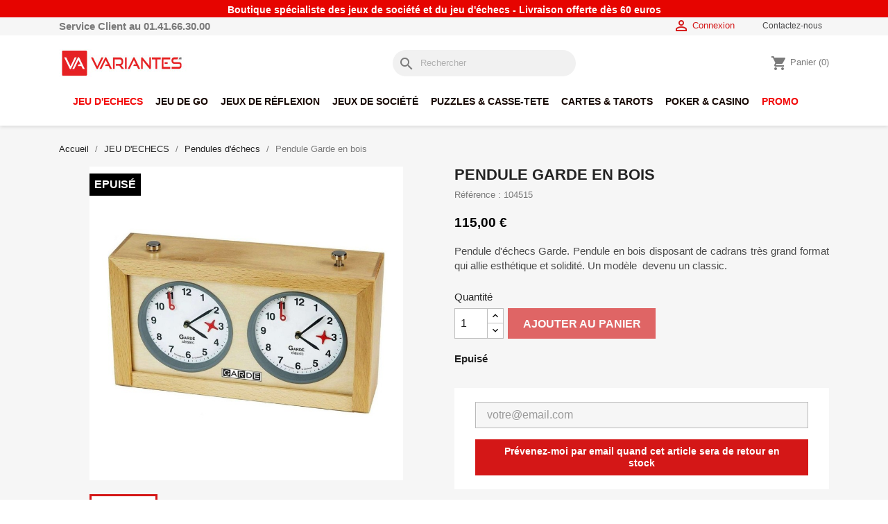

--- FILE ---
content_type: text/html; charset=utf-8
request_url: https://www.variantes.com/pendules-horloge-jeu-echecs/1779-pendule-garde-en-bois-9991501180012.html
body_size: 20058
content:
<!doctype html>
<html lang="fr-FR">

  <head>
    
      
  <meta charset="utf-8">


  <meta http-equiv="x-ua-compatible" content="ie=edge">



  <title>Pendule d&#039;Echecs Garde en Bois - Boutique Variantes</title>
  
    
  
  <meta name="description" content="Horloge jeu d&#039;échecs Garde. Pendule mécanique classique en bois de notre magasin spécialisé Variantes Paris. Affichage grand format.">
  <meta name="keywords" content="">
        <link rel="canonical" href="https://www.variantes.com/pendules-horloge-jeu-echecs/1779-pendule-garde-en-bois-9991501180012.html">
    
      
  
  
    <script type="application/ld+json">
  {
    "@context": "https://schema.org",
    "@type": "Organization",
    "name" : "Variantes",
    "url" : "https://www.variantes.com/",
          "logo": {
        "@type": "ImageObject",
        "url":"https://www.variantes.com/img/logo-1725525261.jpg"
      }
      }
</script>

<script type="application/ld+json">
  {
    "@context": "https://schema.org",
    "@type": "WebPage",
    "isPartOf": {
      "@type": "WebSite",
      "url":  "https://www.variantes.com/",
      "name": "Variantes"
    },
    "name": "Pendule d&#039;Echecs Garde en Bois - Boutique Variantes",
    "url":  "https://www.variantes.com/pendules-horloge-jeu-echecs/1779-pendule-garde-en-bois-9991501180012.html"
  }
</script>


  <script type="application/ld+json">
    {
      "@context": "https://schema.org",
      "@type": "BreadcrumbList",
      "itemListElement": [
                  {
            "@type": "ListItem",
            "position": 1,
            "name": "Accueil",
            "item": "https://www.variantes.com/"
          },                  {
            "@type": "ListItem",
            "position": 2,
            "name": "JEU D&#039;ECHECS",
            "item": "https://www.variantes.com/11-boutique-jeu-echecs"
          },                  {
            "@type": "ListItem",
            "position": 3,
            "name": "Pendules d&#039;échecs",
            "item": "https://www.variantes.com/98-pendules-horloge-jeu-echecs"
          },                  {
            "@type": "ListItem",
            "position": 4,
            "name": "Pendule Garde en bois",
            "item": "https://www.variantes.com/pendules-horloge-jeu-echecs/1779-pendule-garde-en-bois-9991501180012.html"
          }              ]
    }
  </script>
  
  
  
      <script type="application/ld+json">
  {
    "@context": "https://schema.org/",
    "@type": "Product",
    "name": "Pendule Garde en bois",
    "description": "Horloge jeu d&#039;échecs Garde. Pendule mécanique classique en bois de notre magasin spécialisé Variantes Paris. Affichage grand format.",
    "category": "Pendules d&#039;échecs",
    "image" :"https://www.variantes.com/28071-home_default/pendule-garde-en-bois.jpg",    "sku": "104515",
    "mpn": "104515"
    ,"gtin13": "9991501180012"
        ,
    "brand": {
      "@type": "Thing",
      "name": "Variantes"
    }
            ,
    "weight": {
        "@context": "https://schema.org",
        "@type": "QuantitativeValue",
        "value": "0.500000",
        "unitCode": "kg"
    }
        ,
    "offers": {
      "@type": "Offer",
      "priceCurrency": "EUR",
      "name": "Pendule Garde en bois",
      "price": "115",
      "url": "https://www.variantes.com/pendules-horloge-jeu-echecs/1779-pendule-garde-en-bois-9991501180012.html",
      "priceValidUntil": "2026-02-06",
              "image": ["https://www.variantes.com/28071-large_default/pendule-garde-en-bois.jpg"],
            "sku": "104515",
      "mpn": "104515",
      "gtin13": "9991501180012",                  "availability": "https://schema.org/OutOfStock",
      "seller": {
        "@type": "Organization",
        "name": "Variantes"
      }
    }
      }
</script>

  
  
    
  

  
    <meta property="og:title" content="Pendule d&#039;Echecs Garde en Bois - Boutique Variantes" />
    <meta property="og:description" content="Horloge jeu d&#039;échecs Garde. Pendule mécanique classique en bois de notre magasin spécialisé Variantes Paris. Affichage grand format." />
    <meta property="og:url" content="https://www.variantes.com/pendules-horloge-jeu-echecs/1779-pendule-garde-en-bois-9991501180012.html" />
    <meta property="og:site_name" content="Variantes" />
        



  <meta name="viewport" content="width=device-width, initial-scale=1">



  <link rel="icon" type="image/vnd.microsoft.icon" href="https://www.variantes.com/img/favicon.ico?1725525261">
  <link rel="shortcut icon" type="image/x-icon" href="https://www.variantes.com/img/favicon.ico?1725525261">



    <link rel="stylesheet" href="https://www.variantes.com/modules/wkproductslider/views/css/wk-product-view.css" type="text/css" media="all">
  <link rel="stylesheet" href="https://www.variantes.com/themes/classic/assets/css/theme.css" type="text/css" media="all">
  <link rel="stylesheet" href="https://www.variantes.com/modules/ps_socialfollow/views/css/ps_socialfollow.css" type="text/css" media="all">
  <link rel="stylesheet" href="https://www.variantes.com/modules/blockreassurance/views/dist/front.css" type="text/css" media="all">
  <link rel="stylesheet" href="https://www.variantes.com/modules/wkproductslider/views/css/bxslidercss/jquery.bxslider.css" type="text/css" media="all">
  <link rel="stylesheet" href="https://www.variantes.com/modules/ps_searchbar/ps_searchbar.css" type="text/css" media="all">
  <link rel="stylesheet" href="/modules/layerslider/views/css/layerslider/layerslider.css?v=6.6.10" type="text/css" media="all">
  <link rel="stylesheet" href="/modules/layerslider/views/lib/font-awesome/css/font-awesome.min.css?v=4.7.0" type="text/css" media="all">
  <link rel="stylesheet" href="https://www.variantes.com/modules/productcomments/views/css/productcomments.css" type="text/css" media="all">
  <link rel="stylesheet" href="https://www.variantes.com/modules/pm_advancedtopmenu/views/css/pm_advancedtopmenu_base.css" type="text/css" media="all">
  <link rel="stylesheet" href="https://www.variantes.com/modules/pm_advancedtopmenu/views/css/pm_advancedtopmenu_product.css" type="text/css" media="all">
  <link rel="stylesheet" href="https://www.variantes.com/modules/pm_advancedtopmenu/views/css/pm_advancedtopmenu_global-1.css" type="text/css" media="all">
  <link rel="stylesheet" href="https://www.variantes.com/modules/pm_advancedtopmenu/views/css/pm_advancedtopmenu_advanced-1.css" type="text/css" media="all">
  <link rel="stylesheet" href="https://www.variantes.com/modules/pm_advancedtopmenu/views/css/pm_advancedtopmenu-1.css" type="text/css" media="all">
  <link rel="stylesheet" href="https://www.variantes.com/modules/konectorendpoint//views/css/front.css" type="text/css" media="all">
  <link rel="stylesheet" href="https://www.variantes.com/js/jquery/ui/themes/base/minified/jquery-ui.min.css" type="text/css" media="all">
  <link rel="stylesheet" href="https://www.variantes.com/js/jquery/ui/themes/base/minified/jquery.ui.theme.min.css" type="text/css" media="all">
  <link rel="stylesheet" href="https://www.variantes.com/themes/variantes/assets/css/custom.css" type="text/css" media="all">




  

  <script type="text/javascript">
        var LS_Meta = {"v":"6.6.10"};
        var adtm_activeLink = {"id":98,"type":"category"};
        var adtm_isToggleMode = false;
        var adtm_menuHamburgerSelector = "#menu-icon, .menu-icon";
        var adtm_stickyOnMobile = false;
        var controller = "product";
        var lbsca_display = 0;
        var lbsca_url = "\/modules\/lbs_captchadd\/libraries\/securimage\/securimage_show.php?";
        var mode = "";
        var prestashop = {"cart":{"products":[],"totals":{"total":{"type":"total","label":"Total","amount":0,"value":"0,00\u00a0\u20ac"},"total_including_tax":{"type":"total","label":"Total TTC","amount":0,"value":"0,00\u00a0\u20ac"},"total_excluding_tax":{"type":"total","label":"Total HT :","amount":0,"value":"0,00\u00a0\u20ac"}},"subtotals":{"products":{"type":"products","label":"Sous-total","amount":0,"value":"0,00\u00a0\u20ac"},"discounts":null,"shipping":{"type":"shipping","label":"Livraison","amount":0,"value":""},"tax":null},"products_count":0,"summary_string":"0 articles","vouchers":{"allowed":1,"added":[]},"discounts":[],"minimalPurchase":0,"minimalPurchaseRequired":""},"currency":{"id":1,"name":"Euro","iso_code":"EUR","iso_code_num":"978","sign":"\u20ac"},"customer":{"lastname":null,"firstname":null,"email":null,"birthday":null,"newsletter":null,"newsletter_date_add":null,"optin":null,"website":null,"company":null,"siret":null,"ape":null,"is_logged":false,"gender":{"type":null,"name":null},"addresses":[]},"language":{"name":"Fran\u00e7ais (French)","iso_code":"fr","locale":"fr-FR","language_code":"fr","is_rtl":"0","date_format_lite":"d\/m\/Y","date_format_full":"d\/m\/Y H:i:s","id":1},"page":{"title":"","canonical":"https:\/\/www.variantes.com\/pendules-horloge-jeu-echecs\/1779-pendule-garde-en-bois-9991501180012.html","meta":{"title":"Pendule d'Echecs Garde en Bois - Boutique Variantes","description":"Horloge jeu d'\u00e9checs Garde. Pendule m\u00e9canique classique en bois de notre magasin sp\u00e9cialis\u00e9 Variantes Paris. Affichage grand format.","keywords":"","robots":"index"},"page_name":"product","body_classes":{"lang-fr":true,"lang-rtl":false,"country-FR":true,"currency-EUR":true,"layout-full-width":true,"page-product":true,"tax-display-enabled":true,"product-id-1779":true,"product-Pendule Garde en bois":true,"product-id-category-98":true,"product-id-manufacturer-0":true,"product-id-supplier-0":true,"product-available-for-order":true},"admin_notifications":[]},"shop":{"name":"Variantes","logo":"https:\/\/www.variantes.com\/img\/logo-1725525261.jpg","stores_icon":"https:\/\/www.variantes.com\/img\/logo_stores.png","favicon":"https:\/\/www.variantes.com\/img\/favicon.ico"},"urls":{"base_url":"https:\/\/www.variantes.com\/","current_url":"https:\/\/www.variantes.com\/pendules-horloge-jeu-echecs\/1779-pendule-garde-en-bois-9991501180012.html","shop_domain_url":"https:\/\/www.variantes.com","img_ps_url":"https:\/\/www.variantes.com\/img\/","img_cat_url":"https:\/\/www.variantes.com\/img\/c\/","img_lang_url":"https:\/\/www.variantes.com\/img\/l\/","img_prod_url":"https:\/\/www.variantes.com\/img\/p\/","img_manu_url":"https:\/\/www.variantes.com\/img\/m\/","img_sup_url":"https:\/\/www.variantes.com\/img\/su\/","img_ship_url":"https:\/\/www.variantes.com\/img\/s\/","img_store_url":"https:\/\/www.variantes.com\/img\/st\/","img_col_url":"https:\/\/www.variantes.com\/img\/co\/","img_url":"https:\/\/www.variantes.com\/themes\/variantes\/assets\/img\/","css_url":"https:\/\/www.variantes.com\/themes\/variantes\/assets\/css\/","js_url":"https:\/\/www.variantes.com\/themes\/variantes\/assets\/js\/","pic_url":"https:\/\/www.variantes.com\/upload\/","pages":{"address":"https:\/\/www.variantes.com\/adresse","addresses":"https:\/\/www.variantes.com\/adresses","authentication":"https:\/\/www.variantes.com\/connexion","cart":"https:\/\/www.variantes.com\/panier","category":"https:\/\/www.variantes.com\/index.php?controller=category","cms":"https:\/\/www.variantes.com\/index.php?controller=cms","contact":"https:\/\/www.variantes.com\/nous-contacter","discount":"https:\/\/www.variantes.com\/reduction","guest_tracking":"https:\/\/www.variantes.com\/suivi-commande-invite","history":"https:\/\/www.variantes.com\/historique-commandes","identity":"https:\/\/www.variantes.com\/identite","index":"https:\/\/www.variantes.com\/","my_account":"https:\/\/www.variantes.com\/mon-compte","order_confirmation":"https:\/\/www.variantes.com\/confirmation-commande","order_detail":"https:\/\/www.variantes.com\/index.php?controller=order-detail","order_follow":"https:\/\/www.variantes.com\/suivi-commande","order":"https:\/\/www.variantes.com\/commande","order_return":"https:\/\/www.variantes.com\/index.php?controller=order-return","order_slip":"https:\/\/www.variantes.com\/avoirs","pagenotfound":"https:\/\/www.variantes.com\/page-introuvable","password":"https:\/\/www.variantes.com\/recuperation-mot-de-passe","pdf_invoice":"https:\/\/www.variantes.com\/index.php?controller=pdf-invoice","pdf_order_return":"https:\/\/www.variantes.com\/index.php?controller=pdf-order-return","pdf_order_slip":"https:\/\/www.variantes.com\/index.php?controller=pdf-order-slip","prices_drop":"https:\/\/www.variantes.com\/promotions","product":"https:\/\/www.variantes.com\/index.php?controller=product","search":"https:\/\/www.variantes.com\/recherche","sitemap":"https:\/\/www.variantes.com\/plan-site","stores":"https:\/\/www.variantes.com\/magasins","supplier":"https:\/\/www.variantes.com\/fournisseur","register":"https:\/\/www.variantes.com\/connexion?create_account=1","order_login":"https:\/\/www.variantes.com\/commande?login=1"},"alternative_langs":[],"theme_assets":"\/themes\/variantes\/assets\/","actions":{"logout":"https:\/\/www.variantes.com\/?mylogout="},"no_picture_image":{"bySize":{"cart_default":{"url":"https:\/\/www.variantes.com\/img\/p\/fr-default-cart_default.jpg","width":125,"height":125},"small_default":{"url":"https:\/\/www.variantes.com\/img\/p\/fr-default-small_default.jpg","width":200,"height":200},"medium_default":{"url":"https:\/\/www.variantes.com\/img\/p\/fr-default-medium_default.jpg","width":452,"height":452},"home_default":{"url":"https:\/\/www.variantes.com\/img\/p\/fr-default-home_default.jpg","width":500,"height":500},"large_default":{"url":"https:\/\/www.variantes.com\/img\/p\/fr-default-large_default.jpg","width":800,"height":800}},"small":{"url":"https:\/\/www.variantes.com\/img\/p\/fr-default-cart_default.jpg","width":125,"height":125},"medium":{"url":"https:\/\/www.variantes.com\/img\/p\/fr-default-medium_default.jpg","width":452,"height":452},"large":{"url":"https:\/\/www.variantes.com\/img\/p\/fr-default-large_default.jpg","width":800,"height":800},"legend":""}},"configuration":{"display_taxes_label":true,"display_prices_tax_incl":true,"is_catalog":false,"show_prices":true,"opt_in":{"partner":false},"quantity_discount":{"type":"discount","label":"Remise sur prix unitaire"},"voucher_enabled":1,"return_enabled":0},"field_required":[],"breadcrumb":{"links":[{"title":"Accueil","url":"https:\/\/www.variantes.com\/"},{"title":"JEU D'ECHECS","url":"https:\/\/www.variantes.com\/11-boutique-jeu-echecs"},{"title":"Pendules d'\u00e9checs","url":"https:\/\/www.variantes.com\/98-pendules-horloge-jeu-echecs"},{"title":"Pendule Garde en bois","url":"https:\/\/www.variantes.com\/pendules-horloge-jeu-echecs\/1779-pendule-garde-en-bois-9991501180012.html"}],"count":4},"link":{"protocol_link":"https:\/\/","protocol_content":"https:\/\/"},"time":1769095466,"static_token":"bb252f07618c2846bfa3e0da9053a056","token":"70960eeea19af22531ed376939b24df4","debug":false};
        var prestashopFacebookAjaxController = "https:\/\/www.variantes.com\/module\/ps_facebook\/Ajax";
        var psr_icon_color = "#F19D76";
      </script>



    <!-- Google tag (gtag.js) --> <script async src="https://www.googletagmanager.com/gtag/js?id=G-PYX5KM7MSB"></script> <script> window.dataLayer = window.dataLayer || []; function gtag(){dataLayer.push(arguments);} gtag('js', new Date()); gtag('config', 'G-PYX5KM7MSB'); </script>



  <!-- START OF DOOFINDER SCRIPT -->
  <script>
    const dfLayerOptions = {
      installationId: "118c648b-ab2c-4899-9980-978020494a1a",
      zone: "eu1",
      language: "fr",
      currency: "EUR"
    };
    (function (l, a, y, e, r, s) {
      r = l.createElement(a); r.onload = e; r.async = 1; r.src = y;
      s = l.getElementsByTagName(a)[0]; s.parentNode.insertBefore(r, s);
    })(document, 'script', 'https://cdn.doofinder.com/livelayer/1/js/loader.min.js', function () {
      doofinderLoader.load(dfLayerOptions);
    });

    document.addEventListener('doofinder.cart.add', function(event) {

      const checkIfCartItemHasVariation = (cartObject) => {
        return (cartObject.item_id === cartObject.grouping_id) ? false : true;
      }

      /**
      * Returns only ID from string
      */
      const sanitizeVariationID = (variationID) => {
        return variationID.replace(/\D/g, "")
      }

      doofinderManageCart({
        cartURL          : "https://www.variantes.com/panier",  //required for prestashop 1.7, in previous versions it will be empty.
        cartToken        : "bb252f07618c2846bfa3e0da9053a056",
        productID        : checkIfCartItemHasVariation(event.detail) ? event.detail.grouping_id : event.detail.item_id,
        customizationID  : checkIfCartItemHasVariation(event.detail) ? sanitizeVariationID(event.detail.item_id) : 0,   // If there are no combinations, the value will be 0
        cuantity         : event.detail.amount,
      });
    });
  </script>
<!-- END OF DOOFINDER SCRIPT -->
<meta name="generator" content="Powered by Creative Slider 6.6.10 - Multi-Purpose, Responsive, Parallax, Mobile-Friendly Slider Module for PrestaShop." />



    
  <meta property="og:type" content="product">
      <meta property="og:image" content="https://www.variantes.com/28071-large_default/pendule-garde-en-bois.jpg">
  
      <meta property="product:pretax_price:amount" content="95.833333">
    <meta property="product:pretax_price:currency" content="EUR">
    <meta property="product:price:amount" content="115">
    <meta property="product:price:currency" content="EUR">
      <meta property="product:weight:value" content="0.500000">
  <meta property="product:weight:units" content="kg">
  
  </head>

  <body id="product" class="lang-fr country-fr currency-eur layout-full-width page-product tax-display-enabled product-id-1779 product-pendule-garde-en-bois product-id-category-98 product-id-manufacturer-0 product-id-supplier-0 product-available-for-order">

    
      
    

    <main>
      
              

      <header id="header">
        
          
  <div class="header-banner">
    
      <span>Boutique spécialiste des jeux de société et du jeu d'échecs  -  Livraison offerte dès 60 euros </span>
  </div>



  <nav class="header-nav">
    <div class="container">
      <div class="row">
        <div class="hidden-sm-down">
          <div class="col-md-5 col-xs-12 header-nav-left">
            
            <span>Service Client au 01.41.66.30.00</span>
          </div>
          <div class="col-md-7 right-nav header-nav-right">
              <div id="_desktop_user_info">
  <div class="user-info">
          <a
        href="https://www.variantes.com/mon-compte"
        title="Identifiez-vous"
        rel="nofollow"
      >
        <i class="material-icons">&#xE7FF;</i>
        <span class="hidden-sm-down">Connexion</span>
      </a>
      </div>
</div>
<div id="_desktop_contact_link">
  <div id="contact-link">
          <a href="https://www.variantes.com/nous-contacter">Contactez-nous</a>
      </div>
</div>

          </div>
        </div>
        <div class="hidden-md-up text-sm-center mobile">
          <div class="float-xs-left" id="menu-icon">
            <i class="material-icons d-inline">&#xE5D2;</i>
          </div>
          <div class="float-xs-right" id="_mobile_cart"></div>
          <div class="float-xs-right" id="_mobile_user_info"></div>
          <div class="top-logo" id="_mobile_logo"></div>
          <div class="clearfix"></div>
        </div>
      </div>
    </div>
  </nav>



  <div class="header-top">
    <div class="container">
       <div class="row header_top_content">
        <div class="header_logo" id="_desktop_logo">
                                    
  <a href="https://www.variantes.com/">
    <img
      class="logo img-fluid"
      src="https://www.variantes.com/img/logo-1725525261.jpg"
      alt="Variantes"
      width="400"
      height="80">
  </a>

                              </div>
        <div id="search_widget" class="search-widgets" data-search-controller-url="//www.variantes.com/recherche">
  <form method="get" action="//www.variantes.com/recherche">
    <input type="hidden" name="controller" value="search">
    <i class="material-icons search" aria-hidden="true">search</i>
    <input type="text" name="s" value="" placeholder="Rechercher" aria-label="Rechercher">
    <i class="material-icons clear" aria-hidden="true">clear</i>
  </form>
</div>
<div id="_desktop_cart">
  <div class="blockcart cart-preview inactive" data-refresh-url="//www.variantes.com/module/ps_shoppingcart/ajax">
    <div class="header">
              <i class="material-icons shopping-cart" aria-hidden="true">shopping_cart</i>
        <span class="hidden-sm-down">Panier</span>
        <span class="cart-products-count">(0)</span>
          </div>
  </div>
</div>

      </div>
      <div id="mobile_top_menu_wrapper" class="row hidden-md-up" style="display:none;">
        <div class="js-top-menu mobile" id="_mobile_top_menu"></div>
        <div class="js-top-menu-bottom">
          <div id="_mobile_currency_selector"></div>
          <div id="_mobile_language_selector"></div>
          <div id="_mobile_contact_link"></div>
        </div>
      </div>
      <!-- MODULE PM_AdvancedTopMenu || Presta-Module.com -->
<div id="_desktop_top_menu" class="adtm_menu_container container">
	<div id="adtm_menu" data-open-method="1" class="" data-active-id="66" data-active-type="category">
		<div id="adtm_menu_inner" class="clearfix advtm_open_on_hover">
			<ul id="menu">
								<li class="li-niveau1 advtm_menu_toggle">
					<a class="a-niveau1 adtm_toggle_menu_button"><span class="advtm_menu_span adtm_toggle_menu_button_text">Menu</span></a>
				</li>
																		
																																																								<li class="li-niveau1 advtm_menu_1 sub">
						<a href="https://www.variantes.com/11-boutique-jeu-echecs" title="JEU D'ECHECS"  class=" a-niveau1"  data-type="category" data-id="11"><span class="advtm_menu_span advtm_menu_span_1">JEU D'ECHECS</span></a>											<div class="adtm_sub">
													<table class="columnWrapTable">
							<tr>
																							
																<td class="adtm_column_wrap_td advtm_column_wrap_td_1">
									<div class="adtm_column_wrap advtm_column_wrap_1">
																			<div class="adtm_column_wrap_sizer">&nbsp;</div>
																																																												<div class="adtm_column adtm_column_1">
																																		<span class="column_wrap_title">
												<span data-href="aHR0cHM6Ly93d3cudmFyaWFudGVzLmNvbS85NS1waWVjZXMtamV1LWVjaGVjcw==" title="Pi&egrave;ces d'&eacute;checs"  class=""  data-type="category" data-id="95">Pi&egrave;ces d'&eacute;checs</span>											</span>
																																																									</div>
																																																																																	<div class="adtm_column adtm_column_2">
																																		<span class="column_wrap_title">
												<span data-href="aHR0cHM6Ly93d3cudmFyaWFudGVzLmNvbS85Ni1lY2hpcXVpZXItcGxhdGVhdS1qZXUtZWNoZWNz" title="&Eacute;chiquiers"  class=""  data-type="category" data-id="96">&Eacute;chiquiers</span>											</span>
																																																									</div>
																																																																																	<div class="adtm_column adtm_column_3">
																																		<span class="column_wrap_title">
												<span data-href="aHR0cHM6Ly93d3cudmFyaWFudGVzLmNvbS85Ny1qZXUtZWNoZWNzLWVuc2VtYmxlcw==" title="Ensembles d'&eacute;checs"  class=""  data-type="category" data-id="97">Ensembles d'&eacute;checs</span>											</span>
																																																									</div>
																																																																																	<div class="adtm_column adtm_column_4">
																																		<span class="column_wrap_title">
												<span data-href="aHR0cHM6Ly93d3cudmFyaWFudGVzLmNvbS8xMzMtamV1LWVjaGVjcy12b3lhZ2UtcGxpYWJsZS1tYWduZXRpcXVl" title="Jeux d'&eacute;checs de voyage"  class=""  data-type="category" data-id="133">Jeux d'&eacute;checs de voyage</span>											</span>
																																																									</div>
																																																																																	<div class="adtm_column adtm_column_5">
																																		<span class="column_wrap_title">
												<span data-href="aHR0cHM6Ly93d3cudmFyaWFudGVzLmNvbS85OC1wZW5kdWxlcy1ob3Jsb2dlLWpldS1lY2hlY3M=" title="Pendules d'&eacute;checs"  class=""  data-type="category" data-id="98">Pendules d'&eacute;checs</span>											</span>
																																																									</div>
																																																</div>
								</td>
																															
																<td class="adtm_column_wrap_td advtm_column_wrap_td_2">
									<div class="adtm_column_wrap advtm_column_wrap_2">
																			<div class="adtm_column_wrap_sizer">&nbsp;</div>
																																																												<div class="adtm_column adtm_column_6">
																																		<span class="column_wrap_title">
												<span data-href="aHR0cHM6Ly93d3cudmFyaWFudGVzLmNvbS83Mi1saXZyZXMtamV1LWVjaGVjcw==" title="Livres d'&eacute;checs"  class=""  data-type="category" data-id="72">Livres d'&eacute;checs</span>											</span>
																																															<ul class="adtm_elements adtm_elements_6">
																																																																			<li class=" advtm_hide_mobile">
													<span data-href="aHR0cHM6Ly93d3cudmFyaWFudGVzLmNvbS83Ny1saXZyZXMtamV1LWVjaGVjcy1hbmdsYWlz" title="Langues &eacute;trang&egrave;res"  class=""  data-type="category" data-id="77">Langues &eacute;trang&egrave;res</span>												</li>
																																																																																	<li class=" advtm_hide_mobile">
													<span data-href="aHR0cHM6Ly93d3cudmFyaWFudGVzLmNvbS84NC1saXZyZXMtamV1LWVjaGVjcy1mcmFuY2Fpcw==" title="Fran&ccedil;ais"  class=""  data-type="category" data-id="84">Fran&ccedil;ais</span>												</li>
																																						</ul>
																																	</div>
																																																</div>
								</td>
																															
																<td class="adtm_column_wrap_td advtm_column_wrap_td_3">
									<div class="adtm_column_wrap advtm_column_wrap_3">
																			<div class="adtm_column_wrap_sizer">&nbsp;</div>
																																																												<div class="adtm_column adtm_column_8">
																																		<span class="column_wrap_title">
												<span data-href="aHR0cHM6Ly93d3cudmFyaWFudGVzLmNvbS83My1qZXUtZWNoZWNzLWxvZ2ljaWVscw==" title="Logiciels d'&eacute;checs"  class=""  data-type="category" data-id="73">Logiciels d'&eacute;checs</span>											</span>
																																															<ul class="adtm_elements adtm_elements_8">
																																																																			<li class=" advtm_hide_mobile">
													<span data-href="aHR0cHM6Ly93d3cudmFyaWFudGVzLmNvbS84NS1qZXUtZWNoZWNzLWxvZ2ljaWVscy1wcm9ncmFtbWVz" title="Programmes de jeu"  class=""  data-type="category" data-id="85">Programmes de jeu</span>												</li>
																																																																																	<li class=" advtm_hide_mobile">
													<span data-href="aHR0cHM6Ly93d3cudmFyaWFudGVzLmNvbS84Ni1qZXUtZWNoZWNzLWxvZ2ljaWVscy1iYXNlLWRlLWRvbm5lZXM=" title="Bases de donn&eacute;es"  class=""  data-type="category" data-id="86">Bases de donn&eacute;es</span>												</li>
																																																																																	<li class=" advtm_hide_mobile">
													<span data-href="aHR0cHM6Ly93d3cudmFyaWFudGVzLmNvbS8xMzQtb3V2ZXJ0dXJlcy1lY2hlY3M=" title="Ouvertures"  class=""  data-type="category" data-id="134">Ouvertures</span>												</li>
																																																																																	<li class=" advtm_hide_mobile">
													<span data-href="aHR0cHM6Ly93d3cudmFyaWFudGVzLmNvbS8xMzUtbG9naWNpZWxzLWpldS1lY2hlY3MtZ2VuZXJhbGl0ZXM=" title="G&eacute;n&eacute;ralit&eacute;s"  class=""  data-type="category" data-id="135">G&eacute;n&eacute;ralit&eacute;s</span>												</li>
																																																																																	<li class=" advtm_hide_mobile">
													<span data-href="aHR0cHM6Ly93d3cudmFyaWFudGVzLmNvbS8xMzYtbG9naWNpZWwtamV1LWVjaGVjcy1maW5hbGVz" title="Finales"  class=""  data-type="category" data-id="136">Finales</span>												</li>
																																																																																	<li class=" advtm_hide_mobile">
													<span data-href="aHR0cHM6Ly93d3cudmFyaWFudGVzLmNvbS8xMzctbG9naWNpZWxzLWpldS1lY2hlY3MtZ3JhbmRzLW1haXRyZXM=" title="Grands Ma&icirc;tres"  class=""  data-type="category" data-id="137">Grands Ma&icirc;tres</span>												</li>
																																						</ul>
																																	</div>
																																																</div>
								</td>
																															
																<td class="adtm_column_wrap_td advtm_column_wrap_td_4">
									<div class="adtm_column_wrap advtm_column_wrap_4">
																			<div class="adtm_column_wrap_sizer">&nbsp;</div>
																																																												<div class="adtm_column adtm_column_7">
																																		<span class="column_wrap_title">
												<span data-href="aHR0cHM6Ly93d3cudmFyaWFudGVzLmNvbS83NC1qZXUtZWNoZWNzLWVsZWN0cm9uaXF1ZQ==" title="Echecs &eacute;lectroniques"  class=""  data-type="category" data-id="74">Echecs &eacute;lectroniques</span>											</span>
																																																									</div>
																																																																																	<div class="adtm_column adtm_column_9">
																																		<span class="column_wrap_title">
												<span data-href="aHR0cHM6Ly93d3cudmFyaWFudGVzLmNvbS8xODktYWNjZXNzb2lyZXM=" title="Accessoires d'&eacute;checs"  class=""  data-type="category" data-id="189">Accessoires d'&eacute;checs</span>											</span>
																																																									</div>
																																																																																	<div class="adtm_column adtm_column_10">
																																		<span class="column_wrap_title">
												<span data-href="aHR0cHM6Ly93d3cudmFyaWFudGVzLmNvbS8xNzctYWZmaWNoZXMtZC1lY2hlY3M=" title="Affiches d'&eacute;checs"  class=""  data-type="category" data-id="177">Affiches d'&eacute;checs</span>											</span>
																																																									</div>
																																																</div>
								</td>
																															
																<td class="adtm_column_wrap_td advtm_column_wrap_td_5">
									<div class="adtm_column_wrap advtm_column_wrap_5">
																			<div class="adtm_column_wrap_sizer">&nbsp;</div>
																																																												<div class="adtm_column adtm_column_11">
																																		<span class="column_wrap_title">
												<span data-href="aHR0cHM6Ly93d3cudmFyaWFudGVzLmNvbS83Ni1tYXRlcmllbC1jbHVicy1kLWVjaGVjcw==" title="Mat&eacute;riel Clubs d'Echecs"  class=""  data-type="category" data-id="76">Mat&eacute;riel Clubs d'Echecs</span>											</span>
																																															<ul class="adtm_elements adtm_elements_11">
																																																																			<li class=" advtm_hide_mobile">
													<span data-href="aHR0cHM6Ly93d3cudmFyaWFudGVzLmNvbS85OS1waWVjZXMtamV1LWVjaGVjcy1jbHVi" title="Pi&egrave;ces d'&eacute;checs"  class=""  data-type="category" data-id="99">Pi&egrave;ces d'&eacute;checs</span>												</li>
																																																																																	<li class=" advtm_hide_mobile">
													<span data-href="aHR0cHM6Ly93d3cudmFyaWFudGVzLmNvbS8xMDAtamV1LWVjaGVjcy1jbHViLWVuc2VtYmxlLWVjaGVjcw==" title="Ensembles d'&eacute;checs"  class=""  data-type="category" data-id="100">Ensembles d'&eacute;checs</span>												</li>
																																																																																	<li class=" advtm_hide_mobile">
													<span data-href="aHR0cHM6Ly93d3cudmFyaWFudGVzLmNvbS8xMDEtamV1LWVjaGVjcy1wZW5kdWxlcy1jbHVi" title="Pendules d'&eacute;checs"  class=""  data-type="category" data-id="101">Pendules d'&eacute;checs</span>												</li>
																																																																																	<li class=" advtm_hide_mobile">
													<span data-href="aHR0cHM6Ly93d3cudmFyaWFudGVzLmNvbS8xMDItamV1LWVjaGVjcy1jbHViLWRpdmVycw==" title="Divers"  class=""  data-type="category" data-id="102">Divers</span>												</li>
																																																																																	<li class=" advtm_hide_mobile">
													<span data-href="aHR0cHM6Ly93d3cudmFyaWFudGVzLmNvbS8xNDMtamV1LWVjaGVjcy1jbHViLWVjaGlxdWllci1wbGF0ZWF1" title="&Eacute;chiquiers"  class=""  data-type="category" data-id="143">&Eacute;chiquiers</span>												</li>
																																						</ul>
																																	</div>
																																																</div>
								</td>
																						</tr>
						</table>
												</div>
										</li>
																			
																																																								<li class="li-niveau1 advtm_menu_2 sub">
						<a href="https://www.variantes.com/12-boutique-jeu-de-go" title="JEU DE GO"  class=" a-niveau1"  data-type="category" data-id="12"><span class="advtm_menu_span advtm_menu_span_2">JEU DE GO</span></a>											<div class="adtm_sub">
													<table class="columnWrapTable">
							<tr>
																							
																<td class="adtm_column_wrap_td advtm_column_wrap_td_6">
									<div class="adtm_column_wrap advtm_column_wrap_6">
																			<div class="adtm_column_wrap_sizer">&nbsp;</div>
																																																												<div class="adtm_column adtm_column_12">
																																		<span class="column_wrap_title">
												<span data-href="aHR0cHM6Ly93d3cudmFyaWFudGVzLmNvbS8xMDUtZW5zZW1ibGUtamV1LWRlLWdvLWJvdXRpcXVl" title="Ensembles de Go"  class=""  data-type="category" data-id="105">Ensembles de Go</span>											</span>
																																																									</div>
																																																																																	<div class="adtm_column adtm_column_13">
																																		<span class="column_wrap_title">
												<span data-href="aHR0cHM6Ly93d3cudmFyaWFudGVzLmNvbS8xMDMtcGllcnJlcy1qZXUtZ28tYm91dGlxdWU=" title="Pierres de Go"  class=""  data-type="category" data-id="103">Pierres de Go</span>											</span>
																																																									</div>
																																																																																	<div class="adtm_column adtm_column_14">
																																		<span class="column_wrap_title">
												<span data-href="aHR0cHM6Ly93d3cudmFyaWFudGVzLmNvbS8xMDQtZ29iYW4tcGxhdGVhdS1qZXUtZ28=" title="Goban"  class=""  data-type="category" data-id="104">Goban</span>											</span>
																																																									</div>
																																																																																	<div class="adtm_column adtm_column_15">
																																		<span class="column_wrap_title">
												<span data-href="aHR0cHM6Ly93d3cudmFyaWFudGVzLmNvbS8xNjEtYm9scy1qZXUtZ28=" title="Bols de Go"  class=""  data-type="category" data-id="161">Bols de Go</span>											</span>
																																																									</div>
																																																</div>
								</td>
																															
																<td class="adtm_column_wrap_td advtm_column_wrap_td_7">
									<div class="adtm_column_wrap advtm_column_wrap_7">
																			<div class="adtm_column_wrap_sizer">&nbsp;</div>
																																																												<div class="adtm_column adtm_column_16">
																																		<span class="column_wrap_title">
												<span data-href="aHR0cHM6Ly93d3cudmFyaWFudGVzLmNvbS8xMTctbGl2cmVzLWpldS1nby1mcmFuY2Fpcw==" title="Livres de Go Fran&ccedil;ais"  class=""  data-type="category" data-id="117">Livres de Go Fran&ccedil;ais</span>											</span>
																																																									</div>
																																																																																	<div class="adtm_column adtm_column_17">
																																		<span class="column_wrap_title">
												<span data-href="aHR0cHM6Ly93d3cudmFyaWFudGVzLmNvbS8xMTgtbGl2cmVzLWpldS1nby1hbmdsYWlz" title="Livres de Go Etrangers"  class=""  data-type="category" data-id="118">Livres de Go Etrangers</span>											</span>
																																																									</div>
																																																</div>
								</td>
																															
																<td class="adtm_column_wrap_td advtm_column_wrap_td_8">
									<div class="adtm_column_wrap advtm_column_wrap_8">
																			<div class="adtm_column_wrap_sizer">&nbsp;</div>
																																																												<div class="adtm_column adtm_column_18">
																																		<span class="column_wrap_title">
												<span data-href="aHR0cHM6Ly93d3cudmFyaWFudGVzLmNvbS8zMi1sb2dpY2llbHMtamV1LWdv" title="Logiciels de Go"  class=""  data-type="category" data-id="32">Logiciels de Go</span>											</span>
																																																									</div>
																																																</div>
								</td>
																															
																<td class="adtm_column_wrap_td advtm_column_wrap_td_9">
									<div class="adtm_column_wrap advtm_column_wrap_9">
																			<div class="adtm_column_wrap_sizer">&nbsp;</div>
																																																												<div class="adtm_column adtm_column_19">
																																		<span class="column_wrap_title">
												<span data-href="aHR0cHM6Ly93d3cudmFyaWFudGVzLmNvbS8zNC1qZXUtZ28tY2x1YnM=" title="Clubs"  class=""  data-type="category" data-id="34">Clubs</span>											</span>
																																																									</div>
																																																</div>
								</td>
																						</tr>
						</table>
												</div>
										</li>
																			
																																																								<li class="li-niveau1 advtm_menu_3 sub">
						<a href="https://www.variantes.com/13-boutique-jeux-societe-reflexion-plateau-strategie" title="JEUX DE R&Eacute;FLEXION"  class=" a-niveau1"  data-type="category" data-id="13"><span class="advtm_menu_span advtm_menu_span_3">JEUX DE R&Eacute;FLEXION</span></a>											<div class="adtm_sub">
													<table class="columnWrapTable">
							<tr>
																							
																<td class="adtm_column_wrap_td advtm_column_wrap_td_10">
									<div class="adtm_column_wrap advtm_column_wrap_10">
																			<div class="adtm_column_wrap_sizer">&nbsp;</div>
																																																												<div class="adtm_column adtm_column_21">
																																		<span class="column_wrap_title">
												<span data-href="aHR0cHM6Ly93d3cudmFyaWFudGVzLmNvbS8yMi1zaG9naS1lY2hlY3MtamFwb25haXMtYm91dGlxdWU=" title="Shogi (&Eacute;checs japonais)"  class=""  data-type="category" data-id="22">Shogi (&Eacute;checs japonais)</span>											</span>
																																																									</div>
																																																																																	<div class="adtm_column adtm_column_20">
																																		<span class="column_wrap_title">
												<span data-href="aHR0cHM6Ly93d3cudmFyaWFudGVzLmNvbS8yMS14aWFuZ3FpLXhpYW5nLXFpLWVjaGVjcy1jaGlub2lzLWJvdXRpcXVl" title="Xiang Qi (&Eacute;checs chinois)"  class=""  data-type="category" data-id="21">Xiang Qi (&Eacute;checs chinois)</span>											</span>
																																																									</div>
																																																																																	<div class="adtm_column adtm_column_22">
																																		<span class="column_wrap_title">
												<span data-href="aHR0cHM6Ly93d3cudmFyaWFudGVzLmNvbS8zNy1qZXUtbWFoLWpvbmctbWFoam9uZy1ib3V0aXF1ZQ==" title="Mah-Jong"  class=""  data-type="category" data-id="37">Mah-Jong</span>											</span>
																																																									</div>
																																																</div>
								</td>
																															
																<td class="adtm_column_wrap_td advtm_column_wrap_td_11">
									<div class="adtm_column_wrap advtm_column_wrap_11">
																			<div class="adtm_column_wrap_sizer">&nbsp;</div>
																																																												<div class="adtm_column adtm_column_23">
																																		<span class="column_wrap_title">
												<span data-href="aHR0cHM6Ly93d3cudmFyaWFudGVzLmNvbS8zNi1qZXUtYmFja2dhbW1vbi1ib3V0aXF1ZQ==" title="Backgammon"  class=""  data-type="category" data-id="36">Backgammon</span>											</span>
																																																									</div>
																																																																																	<div class="adtm_column adtm_column_24">
																																		<span class="column_wrap_title">
												<span data-href="aHR0cHM6Ly93d3cudmFyaWFudGVzLmNvbS8zOS1qZXUtc3RyYXRlZ2llLXRhY3RpcXVlLW1vZGVybmUtYm91dGlxdWU=" title="Jeux tactiques modernes"  class=""  data-type="category" data-id="39">Jeux tactiques modernes</span>											</span>
																																																									</div>
																																																																																	<div class="adtm_column adtm_column_26">
																																		<span class="column_wrap_title">
												<span data-href="aHR0cHM6Ly93d3cudmFyaWFudGVzLmNvbS83MC1saXZyZXMtamV1eC10cmFkaXRpb25uZWxzLWJvdXRpcXVl" title="Livres"  class=""  data-type="category" data-id="70">Livres</span>											</span>
																																																									</div>
																																																</div>
								</td>
																															
																<td class="adtm_column_wrap_td advtm_column_wrap_td_12">
									<div class="adtm_column_wrap advtm_column_wrap_12">
																			<div class="adtm_column_wrap_sizer">&nbsp;</div>
																																																												<div class="adtm_column adtm_column_25">
																																		<span class="column_wrap_title">
												<span data-href="aHR0cHM6Ly93d3cudmFyaWFudGVzLmNvbS8zOC1qZXV4LWZhbWlsbGUtdHJhZGl0aW9ubmVscy1zdHJhdGVnaWUtdGFjdGlxdWUtYm91dGlxdWU=" title="Autres jeux traditionnels"  class=""  data-type="category" data-id="38">Autres jeux traditionnels</span>											</span>
																																															<ul class="adtm_elements adtm_elements_25">
																																																																			<li class=" advtm_hide_mobile">
													<span data-href="aHR0cHM6Ly93d3cudmFyaWFudGVzLmNvbS8xNTYtZGFtZXMtY2hpbm9pc2VzLWJvdXRpcXVl" title="Jeux de dames chinoises"  class=""  data-type="category" data-id="156">Jeux de dames chinoises</span>												</li>
																																																																																	<li class=" advtm_hide_mobile">
													<span data-href="aHR0cHM6Ly93d3cudmFyaWFudGVzLmNvbS8xNTctamV1LWRhbWVzLWZyYW5jYWlzZS1ib3V0aXF1ZQ==" title="Jeux de dames fran&ccedil;aises"  class=""  data-type="category" data-id="157">Jeux de dames fran&ccedil;aises</span>												</li>
																																																																																	<li class=" advtm_hide_mobile">
													<span data-href="aHR0cHM6Ly93d3cudmFyaWFudGVzLmNvbS8xNTgtamV1LWRvbWlub3MtYm91dGlxdWU=" title="Dominos"  class=""  data-type="category" data-id="158">Dominos</span>												</li>
																																																																																	<li class=" advtm_hide_mobile">
													<span data-href="aHR0cHM6Ly93d3cudmFyaWFudGVzLmNvbS8xNTktamV1LWF3YWxlLWJvdXRpcXVl" title="Aw&eacute;l&eacute;s"  class=""  data-type="category" data-id="159">Aw&eacute;l&eacute;s</span>												</li>
																																																																																	<li class=" advtm_hide_mobile">
													<span data-href="aHR0cHM6Ly93d3cudmFyaWFudGVzLmNvbS8xNjAtamV1eC1zb2NpZXRlLXRyYWRpdGlvbm5lbHMtZGl2ZXJzLWJvdXRpcXVl" title="Divers"  class=""  data-type="category" data-id="160">Divers</span>												</li>
																																						</ul>
																																	</div>
																																																</div>
								</td>
																						</tr>
						</table>
												</div>
										</li>
																			
																																																								<li class="li-niveau1 advtm_menu_4 sub">
						<a href="https://www.variantes.com/14-boutique-jeux-societe" title="JEUX DE SOCI&Eacute;T&Eacute;"  class=" a-niveau1"  data-type="category" data-id="14"><span class="advtm_menu_span advtm_menu_span_4">JEUX DE SOCI&Eacute;T&Eacute;</span></a>											<div class="adtm_sub">
													<table class="columnWrapTable">
							<tr>
																							
																<td class="adtm_column_wrap_td advtm_column_wrap_td_13">
									<div class="adtm_column_wrap advtm_column_wrap_13">
																			<div class="adtm_column_wrap_sizer">&nbsp;</div>
																																																												<div class="adtm_column adtm_column_27">
																																		<span class="column_wrap_title">
												<span data-href="aHR0cHM6Ly93d3cudmFyaWFudGVzLmNvbS82NS1qZXV4LWRlLXNvY2lldGUtY29tbWVyY2UtbmVnby1ibHVmZi1ib3V0aXF1ZQ==" title="Commerce, n&eacute;go et bluff"  class=""  data-type="category" data-id="65">Commerce, n&eacute;go et bluff</span>											</span>
																																																									</div>
																																																																																	<div class="adtm_column adtm_column_28">
																																		<span class="column_wrap_title">
												<span data-href="aHR0cHM6Ly93d3cudmFyaWFudGVzLmNvbS82Ni1qZXV4LWRlLXNvY2lldGUtZXhwbG9yYXRpb24tZGV2ZWxvcHBlbWVudC1ib3V0aXF1ZQ==" title="Exploration et d&eacute;veloppement"  class=""  data-type="category" data-id="66">Exploration et d&eacute;veloppement</span>											</span>
																																																									</div>
																																																																																	<div class="adtm_column adtm_column_29">
																																		<span class="column_wrap_title">
												<span data-href="aHR0cHM6Ly93d3cudmFyaWFudGVzLmNvbS82Ny1qZXV4LWRlLXNvY2lldGUtc3RyYXRlZ2llLWNvbWJhdC1hZmZyb250ZW1lbnQtYm91dGlxdWU=" title="Combat et affrontement"  class=""  data-type="category" data-id="67">Combat et affrontement</span>											</span>
																																																									</div>
																																																																																	<div class="adtm_column adtm_column_30">
																																		<span class="column_wrap_title">
												<span data-href="aHR0cHM6Ly93d3cudmFyaWFudGVzLmNvbS80My1qZXV4LXNvY2lldGUtZW5xdWV0ZS1sb2dpcXVlLWJvdXRpcXVl" title="Enqu&ecirc;te, logique &amp; escape game"  class=""  data-type="category" data-id="43">Enqu&ecirc;te, logique &amp; escape game</span>											</span>
																																																									</div>
																																																</div>
								</td>
																															
																<td class="adtm_column_wrap_td advtm_column_wrap_td_14">
									<div class="adtm_column_wrap advtm_column_wrap_14">
																			<div class="adtm_column_wrap_sizer">&nbsp;</div>
																																																												<div class="adtm_column adtm_column_31">
																																		<span class="column_wrap_title">
												<span data-href="aHR0cHM6Ly93d3cudmFyaWFudGVzLmNvbS80Mi1qZXV4LWRlLXNvY2lldGUtY29ubmFpc3NhbmNlcy1hbWJpYW5jZS1ib3V0aXF1ZQ==" title="Connaissances, Ambiance &amp; Ap&eacute;ro"  class=""  data-type="category" data-id="42">Connaissances, Ambiance &amp; Ap&eacute;ro</span>											</span>
																																																									</div>
																																																																																	<div class="adtm_column adtm_column_32">
																																		<span class="column_wrap_title">
												<span data-href="aHR0cHM6Ly93d3cudmFyaWFudGVzLmNvbS80MS1qZXV4LXNvY2lldGUtbGV0dHJlcy1jaGlmZnJlcy1ib3V0aXF1ZQ==" title="Jeux de lettres et de chiffres"  class=""  data-type="category" data-id="41">Jeux de lettres et de chiffres</span>											</span>
																																																									</div>
																																																																																	<div class="adtm_column adtm_column_34">
																																		<span class="column_wrap_title">
												<span data-href="aHR0cHM6Ly93d3cudmFyaWFudGVzLmNvbS8yNS1qZXV4LXNvY2lldGUtdm95YWdlLWJvdXRpcXVl" title="Jeux de voyage"  class=""  data-type="category" data-id="25">Jeux de voyage</span>											</span>
																																																									</div>
																																																																																	<div class="adtm_column adtm_column_33">
																																		<span class="column_wrap_title">
												<span data-href="aHR0cHM6Ly93d3cudmFyaWFudGVzLmNvbS80NS1qZXV4LWRlLXNvY2lldGUtcGV0aXRzLWVuZmFudHMtYm91dGlxdWU=" title="Jeux pour les plus petits"  class=""  data-type="category" data-id="45">Jeux pour les plus petits</span>											</span>
																																																									</div>
																																																</div>
								</td>
																															
																<td class="adtm_column_wrap_td advtm_column_wrap_td_15">
									<div class="adtm_column_wrap advtm_column_wrap_15">
																			<div class="adtm_column_wrap_sizer">&nbsp;</div>
																																																												<div class="adtm_column adtm_column_35">
																																		<span class="column_wrap_title">
												<span data-href="aHR0cHM6Ly93d3cudmFyaWFudGVzLmNvbS8yNi1qZXV4LXNvY2lldGUtam91ZXVycy1ib3V0aXF1ZQ==" title="Jeux &agrave; deux"  class=""  data-type="category" data-id="26">Jeux &agrave; deux</span>											</span>
																																																									</div>
																																																																																	<div class="adtm_column adtm_column_36">
																																		<span class="column_wrap_title">
												<span data-href="aHR0cHM6Ly93d3cudmFyaWFudGVzLmNvbS8xODgtamV1eC1zb2xv" title="Jeux en Solo"  class=""  data-type="category" data-id="188">Jeux en Solo</span>											</span>
																																																									</div>
																																																																																	<div class="adtm_column adtm_column_37">
																																		<span class="column_wrap_title">
												<span data-href="aHR0cHM6Ly93d3cudmFyaWFudGVzLmNvbS82OS1saXZyZXMtYWNjZXNzb2lyZXMtamV1eC1zb2NpZXRlLWJvdXRpcXVl" title="Livres et accessoires"  class=""  data-type="category" data-id="69">Livres et accessoires</span>											</span>
																																																									</div>
																																																																																	<div class="adtm_column adtm_column_38">
																																		<span class="column_wrap_title">
												<span data-href="aHR0cHM6Ly93d3cudmFyaWFudGVzLmNvbS8xOTMtamNjLXRjZy1qZXV4LWNhcnRlcy1hLWNvbGxlY3Rpb25uZXI=" title="TCG - JCC"  class=""  data-type="category" data-id="193">TCG - JCC</span>											</span>
																																																									</div>
																																																</div>
								</td>
																						</tr>
						</table>
												</div>
										</li>
																			
																																																								<li class="li-niveau1 advtm_menu_5 sub">
						<a href="https://www.variantes.com/17-puzzles-casse-tete" title="PUZZLES &amp; CASSE-TETE"  class=" a-niveau1"  data-type="category" data-id="17"><span class="advtm_menu_span advtm_menu_span_5">PUZZLES &amp; CASSE-TETE</span></a>											<div class="adtm_sub">
													<table class="columnWrapTable">
							<tr>
																							
																<td class="adtm_column_wrap_td advtm_column_wrap_td_16">
									<div class="adtm_column_wrap advtm_column_wrap_16">
																			<div class="adtm_column_wrap_sizer">&nbsp;</div>
																																																												<div class="adtm_column adtm_column_39">
																																		<span class="column_wrap_title">
												<span data-href="aHR0cHM6Ly93d3cudmFyaWFudGVzLmNvbS8xOS1jdWJlcy1tYWdpcXVlcy1ib3V0aXF1ZQ==" title="Cubes magiques"  class=""  data-type="category" data-id="19">Cubes magiques</span>											</span>
																																																									</div>
																																																																																	<div class="adtm_column adtm_column_40">
																																		<span class="column_wrap_title">
												<span data-href="aHR0cHM6Ly93d3cudmFyaWFudGVzLmNvbS8xOC1ib2l0ZS1zZWNyZXRlLWphcG9uYWlzZS1oaW1pdHN1YmFrby1ib3V0aXF1ZQ==" title="Bo&icirc;tes &agrave; secret"  class=""  data-type="category" data-id="18">Bo&icirc;tes &agrave; secret</span>											</span>
																																																									</div>
																																																																																	<div class="adtm_column adtm_column_41">
																																		<span class="column_wrap_title">
												<span data-href="aHR0cHM6Ly93d3cudmFyaWFudGVzLmNvbS82Mi1jYXNzZS10ZXRlLWJvaXMtYm91dGlxdWU=" title="Casse-t&ecirc;te en bois"  class=""  data-type="category" data-id="62">Casse-t&ecirc;te en bois</span>											</span>
																																																									</div>
																																																																																	<div class="adtm_column adtm_column_42">
																																		<span class="column_wrap_title">
												<span data-href="aHR0cHM6Ly93d3cudmFyaWFudGVzLmNvbS82My1jYXNzZS10ZXRlLW1ldGFsLWpldS1ib3V0aXF1ZQ==" title="Casse-t&ecirc;te en m&eacute;tal"  class=""  data-type="category" data-id="63">Casse-t&ecirc;te en m&eacute;tal</span>											</span>
																																																									</div>
																																																																																	<div class="adtm_column adtm_column_43">
																																		<span class="column_wrap_title">
												<span data-href="aHR0cHM6Ly93d3cudmFyaWFudGVzLmNvbS82NC1jYXNzZS10ZXRlLWpldS1kaXZlcnMtYm91dGlxdWU=" title="Autres casse-t&ecirc;te"  class=""  data-type="category" data-id="64">Autres casse-t&ecirc;te</span>											</span>
																																																									</div>
																																																</div>
								</td>
																															
																<td class="adtm_column_wrap_td advtm_column_wrap_td_17">
									<div class="adtm_column_wrap advtm_column_wrap_17">
																			<div class="adtm_column_wrap_sizer">&nbsp;</div>
																																																												<div class="adtm_column adtm_column_44">
																																		<span class="column_wrap_title">
												<span data-href="aHR0cHM6Ly93d3cudmFyaWFudGVzLmNvbS81OS1wdXp6bGUtYXJ0LWJvdXRpcXVl" title="Puzzles d'art"  class=""  data-type="category" data-id="59">Puzzles d'art</span>											</span>
																																																									</div>
																																																																																	<div class="adtm_column adtm_column_45">
																																		<span class="column_wrap_title">
												<span data-href="aHR0cHM6Ly93d3cudmFyaWFudGVzLmNvbS8yMy1wdXp6bGVzLWNhcnRlcy1wYXlzYWdlcy1ib3V0aXF1ZQ==" title="Puzzles cartes et paysages"  class=""  data-type="category" data-id="23">Puzzles cartes et paysages</span>											</span>
																																																									</div>
																																																																																	<div class="adtm_column adtm_column_46">
																																		<span class="column_wrap_title">
												<span data-href="aHR0cHM6Ly93d3cudmFyaWFudGVzLmNvbS82MC1wdXp6bGUtaHVtb3VyLWJvdXRpcXVl" title="Puzzles humoristiques"  class=""  data-type="category" data-id="60">Puzzles humoristiques</span>											</span>
																																																									</div>
																																																																																	<div class="adtm_column adtm_column_47">
																																		<span class="column_wrap_title">
												<span data-href="aHR0cHM6Ly93d3cudmFyaWFudGVzLmNvbS8xNzktcHV6emxlcy1jaW5lbWEtc2VyaWVzLWJk" title="Puzzles Cin&eacute;ma, Series, BD"  class=""  data-type="category" data-id="179">Puzzles Cin&eacute;ma, Series, BD</span>											</span>
																																																									</div>
																																																																																	<div class="adtm_column adtm_column_48">
																																		<span class="column_wrap_title">
												<span data-href="aHR0cHM6Ly93d3cudmFyaWFudGVzLmNvbS8xNzMtcHV6emxlcy1wb3VyLWVuZmFudHM=" title="Puzzles pour enfants"  class=""  data-type="category" data-id="173">Puzzles pour enfants</span>											</span>
																																																									</div>
																																																</div>
								</td>
																															
																<td class="adtm_column_wrap_td advtm_column_wrap_td_18">
									<div class="adtm_column_wrap advtm_column_wrap_18">
																			<div class="adtm_column_wrap_sizer">&nbsp;</div>
																																																												<div class="adtm_column adtm_column_49">
																																		<span class="column_wrap_title">
												<span data-href="aHR0cHM6Ly93d3cudmFyaWFudGVzLmNvbS81OC1wdXp6bGUtYm9pcy1ib3V0aXF1ZQ==" title="Puzzles en bois"  class=""  data-type="category" data-id="58">Puzzles en bois</span>											</span>
																																																									</div>
																																																																																	<div class="adtm_column adtm_column_50">
																																		<span class="column_wrap_title">
												<span data-href="aHR0cHM6Ly93d3cudmFyaWFudGVzLmNvbS82MS1wdXp6bGVzLXNwZWNpYXV4LWJvdXRpcXVl" title="Puzzles sp&eacute;ciaux"  class=""  data-type="category" data-id="61">Puzzles sp&eacute;ciaux</span>											</span>
																																																									</div>
																																																																																	<div class="adtm_column adtm_column_51">
																																		<span class="column_wrap_title">
												<span data-href="aHR0cHM6Ly93d3cudmFyaWFudGVzLmNvbS8xNzgtYWNjZXNzb2lyZXMtcHV6emxlcw==" title="Accessoires puzzles"  class=""  data-type="category" data-id="178">Accessoires puzzles</span>											</span>
																																																									</div>
																																																																																	<div class="adtm_column adtm_column_52">
																																		<span class="column_wrap_title">
												<span data-href="aHR0cHM6Ly93d3cudmFyaWFudGVzLmNvbS8yOS1saXZyZXMtcHV6emxlcy1jYXNzZS10ZXRl" title="Livres puzzles &amp; casse-t&ecirc;te"  class=""  data-type="category" data-id="29">Livres puzzles &amp; casse-t&ecirc;te</span>											</span>
																																																									</div>
																																																</div>
								</td>
																						</tr>
						</table>
												</div>
										</li>
																			
																																																								<li class="li-niveau1 advtm_menu_6 sub">
						<a href="https://www.variantes.com/15-boutique-cartes-tarots" title="CARTES &amp; TAROTS"  class=" a-niveau1"  data-type="category" data-id="15"><span class="advtm_menu_span advtm_menu_span_6">CARTES &amp; TAROTS</span></a>											<div class="adtm_sub">
													<table class="columnWrapTable">
							<tr>
																							
																<td class="adtm_column_wrap_td advtm_column_wrap_td_19">
									<div class="adtm_column_wrap advtm_column_wrap_19">
																			<div class="adtm_column_wrap_sizer">&nbsp;</div>
																																																												<div class="adtm_column adtm_column_53">
																																		<span class="column_wrap_title">
												<span data-href="aHR0cHM6Ly93d3cudmFyaWFudGVzLmNvbS80Ny1jYXJ0ZXMtYS1qb3Vlci1jbGFzc2lxdWVz" title="Cartes &agrave; jouer classiques et r&eacute;gionales"  class=""  data-type="category" data-id="47">Cartes &agrave; jouer classiques et r&eacute;gionales</span>											</span>
																																																									</div>
																																																																																	<div class="adtm_column adtm_column_54">
																																		<span class="column_wrap_title">
												<span data-href="aHR0cHM6Ly93d3cudmFyaWFudGVzLmNvbS8xODAtY2FydGVzLWEtam91ZXItYmljeWNsZQ==" title="Cartes &agrave; jouer Bicycle"  class=""  data-type="category" data-id="180">Cartes &agrave; jouer Bicycle</span>											</span>
																																																									</div>
																																																																																	<div class="adtm_column adtm_column_57">
																																		<span class="column_wrap_title">
												<span data-href="aHR0cHM6Ly93d3cudmFyaWFudGVzLmNvbS8yMC1qZXUtNy1zZXB0LWZhbWlsbGVzLWJvdXRpcXVl" title="Jeux des 7 familles"  class=""  data-type="category" data-id="20">Jeux des 7 familles</span>											</span>
																																																									</div>
																																																																																	<div class="adtm_column adtm_column_55">
																																		<span class="column_wrap_title">
												<span data-href="aHR0cHM6Ly93d3cudmFyaWFudGVzLmNvbS8xOTAtbWFnaWU=" title="Cartes de magie"  class=""  data-type="category" data-id="190">Cartes de magie</span>											</span>
																																																									</div>
																																																</div>
								</td>
																															
																<td class="adtm_column_wrap_td advtm_column_wrap_td_20">
									<div class="adtm_column_wrap advtm_column_wrap_20">
																			<div class="adtm_column_wrap_sizer">&nbsp;</div>
																																																												<div class="adtm_column adtm_column_56">
																																		<span class="column_wrap_title">
												<span data-href="aHR0cHM6Ly93d3cudmFyaWFudGVzLmNvbS80OC1jYXJ0ZXMtY29sbGVjdGlvbi1ib3V0aXF1ZQ==" title="Cartes &agrave; jouer de collection"  class=""  data-type="category" data-id="48">Cartes &agrave; jouer de collection</span>											</span>
																																															<ul class="adtm_elements adtm_elements_56">
																																																																			<li class=" advtm_hide_mobile">
													<span data-href="aHR0cHM6Ly93d3cudmFyaWFudGVzLmNvbS8xNDQtaGlzdG9pcmUtZXQtbW95ZW4tYWdl" title="Histoire et moyen &acirc;ge"  class=""  data-type="category" data-id="144">Histoire et moyen &acirc;ge</span>												</li>
																																																																																	<li class=" advtm_hide_mobile">
													<span data-href="aHR0cHM6Ly93d3cudmFyaWFudGVzLmNvbS8xNDUtY2FydGVzLWFydC1jaW5lbWEtbGl0dGVyYXR1cmU=" title="Arts, cin&eacute;ma et litt&eacute;rature"  class=""  data-type="category" data-id="145">Arts, cin&eacute;ma et litt&eacute;rature</span>												</li>
																																																																																	<li class=" advtm_hide_mobile">
													<span data-href="aHR0cHM6Ly93d3cudmFyaWFudGVzLmNvbS8xNDYtcmVwcm9kdWN0aW9ucy1hZmZpY2hlcw==" title="Reproductions et affiches"  class=""  data-type="category" data-id="146">Reproductions et affiches</span>												</li>
																																																																																	<li class=" advtm_hide_mobile">
													<span data-href="aHR0cHM6Ly93d3cudmFyaWFudGVzLmNvbS8xNDctbW9udW1lbnRzLXJlZ2lvbnMtZXQtcGF5cw==" title="Monuments, r&eacute;gions et pays"  class=""  data-type="category" data-id="147">Monuments, r&eacute;gions et pays</span>												</li>
																																																																																	<li class=" advtm_hide_mobile">
													<span data-href="aHR0cHM6Ly93d3cudmFyaWFudGVzLmNvbS8xNDgtY2FydGVzLWpldS1hbmltYXV4LW5hdHVyZQ==" title="Animaux, nature"  class=""  data-type="category" data-id="148">Animaux, nature</span>												</li>
																																																																																	<li class=" advtm_hide_mobile">
													<span data-href="aHR0cHM6Ly93d3cudmFyaWFudGVzLmNvbS8xNDktY2FydGVzLWVyb3RpcXVlcw==" title="Cartes &eacute;rotiques"  class=""  data-type="category" data-id="149">Cartes &eacute;rotiques</span>												</li>
																																																																																	<li class=" advtm_hide_mobile">
													<span data-href="aHR0cHM6Ly93d3cudmFyaWFudGVzLmNvbS8xNTEtZGl2ZXJzLWNhcnRlcw==" title="Divers"  class=""  data-type="category" data-id="151">Divers</span>												</li>
																																						</ul>
																																	</div>
																																																</div>
								</td>
																															
																<td class="adtm_column_wrap_td advtm_column_wrap_td_21">
									<div class="adtm_column_wrap advtm_column_wrap_21">
																			<div class="adtm_column_wrap_sizer">&nbsp;</div>
																																																												<div class="adtm_column adtm_column_58">
																																		<span class="column_wrap_title">
												<span data-href="aHR0cHM6Ly93d3cudmFyaWFudGVzLmNvbS80OS10YXJvdC1jYXJ0ZXMtYm91dGlxdWU=" title="Tarots &agrave; jouer"  class=""  data-type="category" data-id="49">Tarots &agrave; jouer</span>											</span>
																																																									</div>
																																																																																	<div class="adtm_column adtm_column_59">
																																		<span class="column_wrap_title">
												<span data-href="aHR0cHM6Ly93d3cudmFyaWFudGVzLmNvbS81MC10YXJvdHMtY2FydGVzLWRpdmluYXRvaXJlcy1ib3V0aXF1ZQ==" title="Tarots divinatoires"  class=""  data-type="category" data-id="50">Tarots divinatoires</span>											</span>
																																																									</div>
																																																																																	<div class="adtm_column adtm_column_60">
																																		<span class="column_wrap_title">
												<span data-href="aHR0cHM6Ly93d3cudmFyaWFudGVzLmNvbS81MS1jYXJ0ZXMtb3JhY2xlLWRpdmluYXRvaXJlLWJvdXRpcXVl" title="Oracles et cartes divinatoires"  class=""  data-type="category" data-id="51">Oracles et cartes divinatoires</span>											</span>
																																																									</div>
																																																</div>
								</td>
																															
																<td class="adtm_column_wrap_td advtm_column_wrap_td_22">
									<div class="adtm_column_wrap advtm_column_wrap_22">
																			<div class="adtm_column_wrap_sizer">&nbsp;</div>
																																																												<div class="adtm_column adtm_column_61">
																																		<span class="column_wrap_title">
												<span data-href="aHR0cHM6Ly93d3cudmFyaWFudGVzLmNvbS8yNC10YXBpcy1qZXV4LWNhcnRlcy1ib3V0aXF1ZQ==" title="Tapis et coffrets de cartes"  class=""  data-type="category" data-id="24">Tapis et coffrets de cartes</span>											</span>
																																																									</div>
																																																																																	<div class="adtm_column adtm_column_62">
																																		<span class="column_wrap_title">
												<span data-href="aHR0cHM6Ly93d3cudmFyaWFudGVzLmNvbS8yOC1saXZyZXMtamV1eC1jYXJ0ZXM=" title="Livres"  class=""  data-type="category" data-id="28">Livres</span>											</span>
																																																									</div>
																																																</div>
								</td>
																						</tr>
						</table>
												</div>
										</li>
																			
																																																								<li class="li-niveau1 advtm_menu_7 sub">
						<a href="https://www.variantes.com/16-boutique-poker-casino" title="POKER &amp; CASINO"  class=" a-niveau1"  data-type="category" data-id="16"><span class="advtm_menu_span advtm_menu_span_7">POKER &amp; CASINO</span></a>											<div class="adtm_sub">
													<table class="columnWrapTable">
							<tr>
																							
																<td class="adtm_column_wrap_td advtm_column_wrap_td_23">
									<div class="adtm_column_wrap advtm_column_wrap_23">
																			<div class="adtm_column_wrap_sizer">&nbsp;</div>
																											</div>
								</td>
																															
																<td class="adtm_column_wrap_td advtm_column_wrap_td_24">
									<div class="adtm_column_wrap advtm_column_wrap_24">
																			<div class="adtm_column_wrap_sizer">&nbsp;</div>
																																																												<div class="adtm_column adtm_column_63">
																																		<span class="column_wrap_title">
												<span data-href="aHR0cHM6Ly93d3cudmFyaWFudGVzLmNvbS81My1wb2tlci1qZXUtYm91dGlxdWU=" title="Poker"  class=""  data-type="category" data-id="53">Poker</span>											</span>
																																																									</div>
																																																																																	<div class="adtm_column adtm_column_64">
																																		<span class="column_wrap_title">
												<span data-href="aHR0cHM6Ly93d3cudmFyaWFudGVzLmNvbS81NC1qZXV4LWNhc2luby1ib3V0aXF1ZQ==" title="Jeux de casino"  class=""  data-type="category" data-id="54">Jeux de casino</span>											</span>
																																																									</div>
																																																</div>
								</td>
																															
																<td class="adtm_column_wrap_td advtm_column_wrap_td_25">
									<div class="adtm_column_wrap advtm_column_wrap_25">
																			<div class="adtm_column_wrap_sizer">&nbsp;</div>
																																																												<div class="adtm_column adtm_column_65">
																																		<span class="column_wrap_title">
												<span data-href="aHR0cHM6Ly93d3cudmFyaWFudGVzLmNvbS81NS1kZXMtcGlzdGUtamV1LWJvdXRpcXVl" title="D&eacute;s &amp; pistes"  class=""  data-type="category" data-id="55">D&eacute;s &amp; pistes</span>											</span>
																																																									</div>
																																																																																	<div class="adtm_column adtm_column_66">
																																		<span class="column_wrap_title">
												<span data-href="aHR0cHM6Ly93d3cudmFyaWFudGVzLmNvbS81Ni1saXZyZXMtcG9rZXItamV1eC1jYXNpbm8=" title="Livres &amp; DVD"  class=""  data-type="category" data-id="56">Livres &amp; DVD</span>											</span>
																																																									</div>
																																																</div>
								</td>
																															
																<td class="adtm_column_wrap_td advtm_column_wrap_td_26">
									<div class="adtm_column_wrap advtm_column_wrap_26">
																			<div class="adtm_column_wrap_sizer">&nbsp;</div>
																											</div>
								</td>
																						</tr>
						</table>
												</div>
										</li>
																			
																																	<li class="li-niveau1 advtm_menu_8 advtm_hide_mobile menuHaveNoMobileSubMenu">
						<a href="https://www.variantes.com/promotions" title="PROMO"  class=" a-niveau1" ><span class="advtm_menu_span advtm_menu_span_8">PROMO</span></a>										</li>
																			
																																	<li class="li-niveau1 advtm_menu_9 advtm_hide_desktop menuHaveNoMobileSubMenu">
						<a href="https://www.variantes.com/nouveaux-produits" title="Nouveaut&eacute;s"  class=" a-niveau1" ><span class="advtm_menu_span advtm_menu_span_9">Nouveaut&eacute;s</span></a>										</li>
																			
																																	<li class="li-niveau1 advtm_menu_11 advtm_hide_desktop menuHaveNoMobileSubMenu">
						<a href="https://www.variantes.com/promotions" title="Promotions"  class=" a-niveau1" ><span class="advtm_menu_span advtm_menu_span_11">Promotions</span></a>										</li>
																			
																																	<li class="li-niveau1 advtm_menu_10 advtm_hide_desktop menuHaveNoMobileSubMenu">
						<a href="https://www.variantes.com/connexion?back=my-account" title="Connexion"  class=" a-niveau1" ><span class="advtm_menu_span advtm_menu_span_10">Connexion</span></a>										</li>
																			
																																	<li class="li-niveau1 advtm_menu_12 advtm_hide_desktop menuHaveNoMobileSubMenu">
						<a href="https://www.variantes.com/content/11-boutique-a-paris" title="Notre boutique"  class=" a-niveau1" ><span class="advtm_menu_span advtm_menu_span_12">Notre boutique</span></a>										</li>
												</ul>
		</div>
	</div>
</div>
<!-- /MODULE PM_AdvancedTopMenu || Presta-Module.com -->

    </div>
  </div>

        
      </header>

      <section id="wrapper">
        
          
<aside id="notifications">
  <div class="container">
    
    
    
      </div>
</aside>
        

        
        <div class="container">
          
            <nav data-depth="4" class="breadcrumb hidden-sm-down">
  <ol>
    
              
          <li>
                          <a href="https://www.variantes.com/"><span>Accueil</span></a>
                      </li>
        
              
          <li>
                          <a href="https://www.variantes.com/11-boutique-jeu-echecs"><span>JEU D&#039;ECHECS</span></a>
                      </li>
        
              
          <li>
                          <a href="https://www.variantes.com/98-pendules-horloge-jeu-echecs"><span>Pendules d&#039;échecs</span></a>
                      </li>
        
              
          <li>
                          <span>Pendule Garde en bois</span>
                      </li>
        
          
  </ol>
</nav>
          

          

          
  <div id="content-wrapper" class="js-content-wrapper">
    <div class="wk-product-slide-prev">
    <a href=""style ="pointer-events: none;">
        <div class='row'>
            <div class='col-xs-3 wk_prev_img_icon'>
                <i class="material-icons" id ="prev-image" style="font-size:68px ;color:#808080;opacity: 0.2;">navigate_before</i>
            </div>
            <div class="prev_product col-xs-7" style="display:none">
                <div class="wk_product_collection_details">
                    <img class="img-responsive img-fluid" src="" title ="" />
                    <div class="wk-front-product-name">
                        
                    </div>
                    <div class="wk-front-product-price">
                        
                    </div>
                </div>
            </div>
        </div>
    </a>
</div>
<div class="wk-product-slide-next">
    <a href="https://www.variantes.com/pendules-horloge-jeu-echecs/1781-pendule-luxe-bois-clair-9991801200199.html" >
        <div class="clearfix">
            <div class="next_product" >
                <div class="wk_product_collection_details">
                    <img class="img-responsive img-fluid" src="https://www.variantes.com/627-small_default/pendule-luxe-bois-clair.jpg" title ="Pendule luxe, bois clair" />
                    <div class="wk-front-product-name">
                        Pendule luxe,...
                    </div>
                    <div class="wk-front-product-price">
                        89,00 €
                    </div>
                </div>
            </div>
            <div class='wk_prev_img_icon'>
                <i class="material-icons" id ="next-image" style="font-size:68px ;color:#808080;opacity: 0.7;">navigate_next</i>
            </div>
        </div>
    </a>
</div>

    

  <section id="main">
    <meta content="https://www.variantes.com/pendules-horloge-jeu-echecs/1779-pendule-garde-en-bois-9991501180012.html">

    <div class="row product-container js-product-container">
      <div class="col-md-6">
        
          <section class="page-content" id="content">
            
              
    <ul class="product-flags js-product-flags">
                    <li class="product-flag out_of_stock">Epuisé</li>
            </ul>


              
                <div class="images-container js-images-container">
  
    <div class="product-cover">
              <img
          class="js-qv-product-cover img-fluid"
          src="https://www.variantes.com/28071-large_default/pendule-garde-en-bois.jpg"
                      alt="Pendule Garde en bois"
                    loading="lazy"
          width="800"
          height="800"
        >
        <div class="layer hidden-sm-down" data-toggle="modal" data-target="#product-modal">
          <i class="material-icons zoom-in">search</i>
        </div>
          </div>
  

  
    <div class="js-qv-mask mask">
      <ul class="product-images js-qv-product-images">
                  <li class="thumb-container js-thumb-container">
            <img
              class="thumb js-thumb  selected js-thumb-selected "
              data-image-medium-src="https://www.variantes.com/28071-medium_default/pendule-garde-en-bois.jpg"
              data-image-large-src="https://www.variantes.com/28071-large_default/pendule-garde-en-bois.jpg"
              src="https://www.variantes.com/28071-small_default/pendule-garde-en-bois.jpg"
                              alt="Pendule Garde en bois"
                            loading="lazy"
              width="200"
              height="200"
            >
          </li>
              </ul>
    </div>
  

</div>
              
              <div class="scroll-box-arrows">
                <i class="material-icons left">&#xE314;</i>
                <i class="material-icons right">&#xE315;</i>
              </div>

            
          </section>
        
        </div>
        <div class="col-md-6">
          
            
              <h1 class="h1">Pendule Garde en bois</h1>
              Référence : 104515
            
          
          
              <div class="product-prices js-product-prices">
    
          

    
      <div
        class="product-price h5 ">

        <div class="current-price">
          <span class='current-price-value' content="115">
                                      115,00 €
                      </span>

                  </div>

        
                  
      </div>
    

    
          

    
          

    
          

    

    <div class="tax-shipping-delivery-label">
              TTC
            
      
                                          </div>
  </div>
          

          <div class="product-information">
            
              <div id="product-description-short-1779" class="product-description"><p style="text-align:justify;">Pendule d'échecs Garde. Pendule en bois disposant de cadrans très grand format qui allie esthétique et solidité. Un modèle  devenu un classic.</p></div>
            

            
            <div class="product-actions js-product-actions">
              
                <form action="https://www.variantes.com/panier" method="post" id="add-to-cart-or-refresh">
                  <input type="hidden" name="token" value="bb252f07618c2846bfa3e0da9053a056">
                  <input type="hidden" name="id_product" value="1779" id="product_page_product_id">
                  <input type="hidden" name="id_customization" value="0" id="product_customization_id" class="js-product-customization-id">

                  
                    <div class="product-variants js-product-variants">
  </div>
                  

                  
                                      

                  
                    <section class="product-discounts js-product-discounts">
  </section>
                  

                  
                    <div class="product-add-to-cart js-product-add-to-cart">
      <span class="control-label">Quantité</span>

    
      <div class="product-quantity clearfix">
        <div class="qty">
          <input
            type="number"
            name="qty"
            id="quantity_wanted"
            inputmode="numeric"
            pattern="[0-9]*"
                          value="1"
              min="1"
                        class="input-group"
            aria-label="Quantité"
          >
        </div>

        <div class="add">
          <button
            class="btn btn-primary add-to-cart"
            data-button-action="add-to-cart"
            type="submit"
                          disabled
                      >
            <i class="material-icons shopping-cart">&#xE547;</i>
            Ajouter au panier
          </button>
        </div>

        
      </div>
    

    
      <span id="product-availability" class="js-product-availability">
                              <i class="material-icons product-unavailable">&#xE14B;</i>
                    Epuisé
              </span>
    

    
      <p class="product-minimal-quantity js-product-minimal-quantity">
              </p>
    
  </div>
                  

                  
                    <div class="product-additional-info js-product-additional-info">
  

      <div class="social-sharing">
      <span>Partager</span>
      <ul>
                  <li class="facebook icon-gray"><a href="https://www.facebook.com/sharer.php?u=https%3A%2F%2Fwww.variantes.com%2Fpendules-horloge-jeu-echecs%2F1779-pendule-garde-en-bois-9991501180012.html" class="text-hide" title="Partager" target="_blank" rel="noopener noreferrer">Partager</a></li>
                  <li class="twitter icon-gray"><a href="https://twitter.com/intent/tweet?text=Pendule+Garde+en+bois https%3A%2F%2Fwww.variantes.com%2Fpendules-horloge-jeu-echecs%2F1779-pendule-garde-en-bois-9991501180012.html" class="text-hide" title="Tweet" target="_blank" rel="noopener noreferrer">Tweet</a></li>
                  <li class="pinterest icon-gray"><a href="https://www.pinterest.com/pin/create/button/?media=https%3A%2F%2Fwww.variantes.com%2F28071%2Fpendule-garde-en-bois.jpg&amp;url=https%3A%2F%2Fwww.variantes.com%2Fpendules-horloge-jeu-echecs%2F1779-pendule-garde-en-bois-9991501180012.html" class="text-hide" title="Pinterest" target="_blank" rel="noopener noreferrer">Pinterest</a></li>
              </ul>
    </div>
  
<div class="tabs">
    <div class="js-mailalert text-center" data-url="//www.variantes.com/module/ps_emailalerts/actions?process=add">
                        <input class="form-control" type="email" placeholder="votre@email.com"/>
                                                        <button
            data-product="1779"
            data-product-attribute="0"
            class="btn btn-primary js-mailalert-add mt-1"
            rel="nofollow">
            Prévenez-moi par email quand cet article sera de retour en stock
        </button>
        <div class="js-mailalert-alerts"></div>
        </div>
</div>

</div>
                  

                                    
                </form>
              

            </div>

            
              
            

            
              <div class="tabs">
                <ul class="nav nav-tabs" role="tablist">
                                      <li class="nav-item">
                       <a
                         class="nav-link active js-product-nav-active"
                         data-toggle="tab"
                         href="#description"
                         role="tab"
                         aria-controls="description"
                          aria-selected="true">Description</a>
                    </li>
                                    <li class="nav-item">
                    <a
                      class="nav-link"
                      data-toggle="tab"
                      href="#product-details"
                      role="tab"
                      aria-controls="product-details"
                      >Détails du produit</a>
                  </li>
                                                    </ul>

                <div class="tab-content" id="tab-content">
                 <div class="tab-pane fade in active js-product-tab-active" id="description" role="tabpanel">
                   
                     <div class="product-description"><p style="text-align:justify;"><span>Pendule d'échecs Garde. Pendule en bois disposant de cadrans très grand format qui allie esthétique et solidité. Un modèle devenu un classic.</span> Pendule historique pour tournois. Horloge de fabrication allemande particulièrement fiable et solide.</p></div>
                   
                 </div>

                 
                   <div class="js-product-details tab-pane fade"
     id="product-details"
     data-product="{&quot;id_shop_default&quot;:&quot;1&quot;,&quot;id_manufacturer&quot;:&quot;0&quot;,&quot;id_supplier&quot;:&quot;0&quot;,&quot;reference&quot;:&quot;104515&quot;,&quot;is_virtual&quot;:&quot;0&quot;,&quot;delivery_in_stock&quot;:&quot;&quot;,&quot;delivery_out_stock&quot;:&quot;&quot;,&quot;id_category_default&quot;:&quot;98&quot;,&quot;on_sale&quot;:&quot;0&quot;,&quot;online_only&quot;:&quot;0&quot;,&quot;ecotax&quot;:0,&quot;minimal_quantity&quot;:&quot;1&quot;,&quot;low_stock_threshold&quot;:null,&quot;low_stock_alert&quot;:&quot;0&quot;,&quot;price&quot;:&quot;115,00\u00a0\u20ac&quot;,&quot;unity&quot;:&quot;&quot;,&quot;unit_price_ratio&quot;:&quot;0.000000&quot;,&quot;additional_shipping_cost&quot;:&quot;0.000000&quot;,&quot;customizable&quot;:&quot;0&quot;,&quot;text_fields&quot;:&quot;0&quot;,&quot;uploadable_files&quot;:&quot;0&quot;,&quot;redirect_type&quot;:&quot;404&quot;,&quot;id_type_redirected&quot;:&quot;0&quot;,&quot;available_for_order&quot;:&quot;1&quot;,&quot;available_date&quot;:&quot;0000-00-00&quot;,&quot;show_condition&quot;:&quot;0&quot;,&quot;condition&quot;:&quot;new&quot;,&quot;show_price&quot;:&quot;1&quot;,&quot;indexed&quot;:&quot;1&quot;,&quot;visibility&quot;:&quot;both&quot;,&quot;cache_default_attribute&quot;:&quot;0&quot;,&quot;advanced_stock_management&quot;:&quot;0&quot;,&quot;date_add&quot;:&quot;2013-08-01 11:10:25&quot;,&quot;date_upd&quot;:&quot;2026-01-22 15:56:10&quot;,&quot;pack_stock_type&quot;:&quot;3&quot;,&quot;meta_description&quot;:&quot;Horloge jeu d&#039;\u00e9checs Garde. Pendule m\u00e9canique classique en bois de notre magasin sp\u00e9cialis\u00e9 Variantes Paris. Affichage grand format.&quot;,&quot;meta_keywords&quot;:&quot;&quot;,&quot;meta_title&quot;:&quot;Pendule d&#039;Echecs Garde en Bois - Boutique Variantes&quot;,&quot;link_rewrite&quot;:&quot;pendule-garde-en-bois&quot;,&quot;name&quot;:&quot;Pendule Garde en bois&quot;,&quot;description&quot;:&quot;&lt;p style=\&quot;text-align:justify;\&quot;&gt;&lt;span&gt;Pendule d&#039;\u00e9checs Garde. Pendule en bois disposant de cadrans tr\u00e8s grand format qui allie esth\u00e9tique et solidit\u00e9. Un mod\u00e8le devenu un classic.&lt;\/span&gt;\u00a0Pendule historique pour tournois. Horloge de fabrication allemande particuli\u00e8rement fiable et solide.&lt;\/p&gt;&quot;,&quot;description_short&quot;:&quot;&lt;p style=\&quot;text-align:justify;\&quot;&gt;Pendule d&#039;\u00e9checs Garde. Pendule en bois disposant de cadrans tr\u00e8s grand format qui allie esth\u00e9tique et solidit\u00e9. Un mod\u00e8le \u00a0devenu un classic.&lt;\/p&gt;&quot;,&quot;available_now&quot;:&quot;&quot;,&quot;available_later&quot;:&quot;&quot;,&quot;id&quot;:1779,&quot;id_product&quot;:1779,&quot;out_of_stock&quot;:2,&quot;new&quot;:0,&quot;id_product_attribute&quot;:&quot;0&quot;,&quot;quantity_wanted&quot;:1,&quot;extraContent&quot;:[],&quot;allow_oosp&quot;:0,&quot;category&quot;:&quot;pendules-horloge-jeu-echecs&quot;,&quot;category_name&quot;:&quot;Pendules d&#039;\u00e9checs&quot;,&quot;link&quot;:&quot;https:\/\/www.variantes.com\/pendules-horloge-jeu-echecs\/1779-pendule-garde-en-bois-9991501180012.html&quot;,&quot;attribute_price&quot;:0,&quot;price_tax_exc&quot;:95.833333,&quot;price_without_reduction&quot;:115,&quot;reduction&quot;:0,&quot;specific_prices&quot;:[],&quot;quantity&quot;:0,&quot;quantity_all_versions&quot;:0,&quot;id_image&quot;:&quot;fr-default&quot;,&quot;features&quot;:[{&quot;name&quot;:&quot;Nombre de joueurs : &quot;,&quot;value&quot;:&quot;1&quot;,&quot;id_feature&quot;:&quot;3&quot;,&quot;position&quot;:&quot;5&quot;}],&quot;attachments&quot;:[],&quot;virtual&quot;:0,&quot;pack&quot;:0,&quot;packItems&quot;:[],&quot;nopackprice&quot;:0,&quot;customization_required&quot;:false,&quot;rate&quot;:20,&quot;tax_name&quot;:&quot;TVA FR 20%&quot;,&quot;ecotax_rate&quot;:0,&quot;unit_price&quot;:&quot;&quot;,&quot;customizations&quot;:{&quot;fields&quot;:[]},&quot;id_customization&quot;:0,&quot;is_customizable&quot;:false,&quot;show_quantities&quot;:false,&quot;quantity_label&quot;:&quot;Produit&quot;,&quot;quantity_discounts&quot;:[],&quot;customer_group_discount&quot;:0,&quot;images&quot;:[{&quot;bySize&quot;:{&quot;cart_default&quot;:{&quot;url&quot;:&quot;https:\/\/www.variantes.com\/28071-cart_default\/pendule-garde-en-bois.jpg&quot;,&quot;width&quot;:125,&quot;height&quot;:125},&quot;small_default&quot;:{&quot;url&quot;:&quot;https:\/\/www.variantes.com\/28071-small_default\/pendule-garde-en-bois.jpg&quot;,&quot;width&quot;:200,&quot;height&quot;:200},&quot;medium_default&quot;:{&quot;url&quot;:&quot;https:\/\/www.variantes.com\/28071-medium_default\/pendule-garde-en-bois.jpg&quot;,&quot;width&quot;:452,&quot;height&quot;:452},&quot;home_default&quot;:{&quot;url&quot;:&quot;https:\/\/www.variantes.com\/28071-home_default\/pendule-garde-en-bois.jpg&quot;,&quot;width&quot;:500,&quot;height&quot;:500},&quot;large_default&quot;:{&quot;url&quot;:&quot;https:\/\/www.variantes.com\/28071-large_default\/pendule-garde-en-bois.jpg&quot;,&quot;width&quot;:800,&quot;height&quot;:800}},&quot;small&quot;:{&quot;url&quot;:&quot;https:\/\/www.variantes.com\/28071-cart_default\/pendule-garde-en-bois.jpg&quot;,&quot;width&quot;:125,&quot;height&quot;:125},&quot;medium&quot;:{&quot;url&quot;:&quot;https:\/\/www.variantes.com\/28071-medium_default\/pendule-garde-en-bois.jpg&quot;,&quot;width&quot;:452,&quot;height&quot;:452},&quot;large&quot;:{&quot;url&quot;:&quot;https:\/\/www.variantes.com\/28071-large_default\/pendule-garde-en-bois.jpg&quot;,&quot;width&quot;:800,&quot;height&quot;:800},&quot;legend&quot;:&quot;&quot;,&quot;id_image&quot;:&quot;28071&quot;,&quot;cover&quot;:&quot;1&quot;,&quot;position&quot;:&quot;1&quot;,&quot;associatedVariants&quot;:[]}],&quot;cover&quot;:{&quot;bySize&quot;:{&quot;cart_default&quot;:{&quot;url&quot;:&quot;https:\/\/www.variantes.com\/28071-cart_default\/pendule-garde-en-bois.jpg&quot;,&quot;width&quot;:125,&quot;height&quot;:125},&quot;small_default&quot;:{&quot;url&quot;:&quot;https:\/\/www.variantes.com\/28071-small_default\/pendule-garde-en-bois.jpg&quot;,&quot;width&quot;:200,&quot;height&quot;:200},&quot;medium_default&quot;:{&quot;url&quot;:&quot;https:\/\/www.variantes.com\/28071-medium_default\/pendule-garde-en-bois.jpg&quot;,&quot;width&quot;:452,&quot;height&quot;:452},&quot;home_default&quot;:{&quot;url&quot;:&quot;https:\/\/www.variantes.com\/28071-home_default\/pendule-garde-en-bois.jpg&quot;,&quot;width&quot;:500,&quot;height&quot;:500},&quot;large_default&quot;:{&quot;url&quot;:&quot;https:\/\/www.variantes.com\/28071-large_default\/pendule-garde-en-bois.jpg&quot;,&quot;width&quot;:800,&quot;height&quot;:800}},&quot;small&quot;:{&quot;url&quot;:&quot;https:\/\/www.variantes.com\/28071-cart_default\/pendule-garde-en-bois.jpg&quot;,&quot;width&quot;:125,&quot;height&quot;:125},&quot;medium&quot;:{&quot;url&quot;:&quot;https:\/\/www.variantes.com\/28071-medium_default\/pendule-garde-en-bois.jpg&quot;,&quot;width&quot;:452,&quot;height&quot;:452},&quot;large&quot;:{&quot;url&quot;:&quot;https:\/\/www.variantes.com\/28071-large_default\/pendule-garde-en-bois.jpg&quot;,&quot;width&quot;:800,&quot;height&quot;:800},&quot;legend&quot;:&quot;&quot;,&quot;id_image&quot;:&quot;28071&quot;,&quot;cover&quot;:&quot;1&quot;,&quot;position&quot;:&quot;1&quot;,&quot;associatedVariants&quot;:[]},&quot;has_discount&quot;:false,&quot;discount_type&quot;:null,&quot;discount_percentage&quot;:null,&quot;discount_percentage_absolute&quot;:null,&quot;discount_amount&quot;:null,&quot;discount_amount_to_display&quot;:null,&quot;price_amount&quot;:115,&quot;unit_price_full&quot;:&quot;&quot;,&quot;show_availability&quot;:true,&quot;availability_message&quot;:&quot;Epuis\u00e9&quot;,&quot;availability_date&quot;:null,&quot;availability&quot;:&quot;unavailable&quot;}"
     role="tabpanel"
  >
  
              <div class="product-reference">
        <label class="label">Référence </label>
        <span>104515</span>
      </div>
      

  
      

  
      

  
    <div class="product-out-of-stock">
      
    </div>
  

  
          <section class="product-features">
        <p class="h6">Fiche technique</p>
        <dl class="data-sheet">
                      <dt class="name">Nombre de joueurs : </dt>
            <dd class="value">1</dd>
                  </dl>
      </section>
      

    
      

  
      
</div>
                 

                 
                                    

                               </div>
            </div>
          
        </div>
      </div>
    </div>

    
          

    
      <script type="text/javascript">
  var productCommentUpdatePostErrorMessage = 'Désolé, votre avis ne peut pas être envoyé.';
  var productCommentAbuseReportErrorMessage = 'Désolé, votre rapport d\'abus ne peut pas être envoyé.';
</script>

<div id="product-comments-list-header">
  <div class="comments-nb">
    <i class="material-icons chat" data-icon="chat"></i>
    Commentaires (0)
  </div>
  </div>

<div id="empty-product-comment" class="product-comment-list-item">
      Aucun avis n'a été publié pour le moment.
  </div>

<div id="product-comments-list"
  data-list-comments-url="https://www.variantes.com/module/productcomments/ListComments?id_product=1779"
  data-update-comment-usefulness-url="https://www.variantes.com/module/productcomments/UpdateCommentUsefulness"
  data-report-comment-url="https://www.variantes.com/module/productcomments/ReportComment"
  data-comment-item-prototype="&lt;div class=&quot;product-comment-list-item row&quot; data-product-comment-id=&quot;@COMMENT_ID@&quot; data-product-id=&quot;@PRODUCT_ID@&quot;&gt;
  &lt;div class=&quot;col-sm-3 comment-infos&quot;&gt;
    &lt;div class=&quot;grade-stars&quot; data-grade=&quot;@COMMENT_GRADE@&quot;&gt;&lt;/div&gt;
    &lt;div class=&quot;comment-date&quot;&gt;
      @COMMENT_DATE@
    &lt;/div&gt;
    &lt;div class=&quot;comment-author&quot;&gt;
      Par @CUSTOMER_NAME@
    &lt;/div&gt;
  &lt;/div&gt;

  &lt;div class=&quot;col-sm-9 comment-content&quot;&gt;
    &lt;p class=&quot;h4&quot;&gt;@COMMENT_TITLE@&lt;/p&gt;
    &lt;p&gt;@COMMENT_COMMENT@&lt;/p&gt;
    &lt;div class=&quot;comment-buttons btn-group&quot;&gt;
              &lt;a class=&quot;useful-review&quot;&gt;
          &lt;i class=&quot;material-icons thumb_up&quot; data-icon=&quot;thumb_up&quot;&gt;&lt;/i&gt;
          &lt;span class=&quot;useful-review-value&quot;&gt;@COMMENT_USEFUL_ADVICES@&lt;/span&gt;
        &lt;/a&gt;
        &lt;a class=&quot;not-useful-review&quot;&gt;
          &lt;i class=&quot;material-icons thumb_down&quot; data-icon=&quot;thumb_down&quot;&gt;&lt;/i&gt;
          &lt;span class=&quot;not-useful-review-value&quot;&gt;@COMMENT_NOT_USEFUL_ADVICES@&lt;/span&gt;
        &lt;/a&gt;
            &lt;a class=&quot;report-abuse&quot; title=&quot;Signaler un abus&quot;&gt;
        &lt;i class=&quot;material-icons flag&quot; data-icon=&quot;flag&quot;&gt;&lt;/i&gt;
      &lt;/a&gt;
    &lt;/div&gt;
  &lt;/div&gt;
&lt;/div&gt;
"
  data-current-page="1"
  data-total-pages="0">
</div>

<div id="product-comments-list-footer">
  <div id="product-comments-list-pagination">
      </div>
  </div>


<script type="text/javascript">
  document.addEventListener("DOMContentLoaded", function() {
    const alertModal = $('#update-comment-usefulness-post-error');
    alertModal.on('hidden.bs.modal', function () {
      alertModal.modal('hide');
    });
  });
</script>

<div id="update-comment-usefulness-post-error" class="modal fade product-comment-modal" role="dialog" aria-hidden="true">
  <div class="modal-dialog" role="document">
    <div class="modal-content">
      <div class="modal-header">
        <p class="h2">
          <i class="material-icons error" data-icon="error"></i>
          Votre avis ne peut pas être envoyé
        </p>
      </div>
      <div class="modal-body">
        <div id="update-comment-usefulness-post-error-message">
          
        </div>
        <div class="post-comment-buttons">
          <button type="button" class="btn btn-comment btn-comment-huge" data-dismiss="modal">
            Ok
          </button>
        </div>
      </div>
    </div>
  </div>
</div>


<script type="text/javascript">
  document.addEventListener("DOMContentLoaded", function() {
    const confirmModal = $('#report-comment-confirmation');
    confirmModal.on('hidden.bs.modal', function () {
      confirmModal.modal('hide');
      confirmModal.trigger('modal:confirm', false);
    });

    $('.confirm-button', confirmModal).click(function() {
      confirmModal.trigger('modal:confirm', true);
    });
    $('.refuse-button', confirmModal).click(function() {
      confirmModal.trigger('modal:confirm', false);
    });
  });
</script>

<div id="report-comment-confirmation" class="modal fade product-comment-modal" role="dialog" aria-hidden="true">
  <div class="modal-dialog" role="document">
    <div class="modal-content">
      <div class="modal-header">
        <p class="h2">
          <i class="material-icons feedback" data-icon="feedback"></i>
          Signaler le commentaire
        </p>
      </div>
      <div class="modal-body">
        <div id="report-comment-confirmation-message">
          Êtes-vous certain de vouloir signaler ce commentaire ?
        </div>
        <div class="post-comment-buttons">
          <button type="button" class="btn btn-comment-inverse btn-comment-huge refuse-button" data-dismiss="modal">
            Non
          </button>
          <button type="button" class="btn btn-comment btn-comment-huge confirm-button" data-dismiss="modal">
            Oui
          </button>
        </div>
      </div>
    </div>
  </div>
</div>


<script type="text/javascript">
  document.addEventListener("DOMContentLoaded", function() {
    const alertModal = $('#report-comment-posted');
    alertModal.on('hidden.bs.modal', function () {
      alertModal.modal('hide');
    });
  });
</script>

<div id="report-comment-posted" class="modal fade product-comment-modal" role="dialog" aria-hidden="true">
  <div class="modal-dialog" role="document">
    <div class="modal-content">
      <div class="modal-header">
        <p class="h2">
          <i class="material-icons check_circle" data-icon="check_circle"></i>
          Signalement envoyé
        </p>
      </div>
      <div class="modal-body">
        <div id="report-comment-posted-message">
          Votre signalement a bien été soumis et sera examiné par un modérateur.
        </div>
        <div class="post-comment-buttons">
          <button type="button" class="btn btn-comment btn-comment-huge" data-dismiss="modal">
            Ok
          </button>
        </div>
      </div>
    </div>
  </div>
</div>


<script type="text/javascript">
  document.addEventListener("DOMContentLoaded", function() {
    const alertModal = $('#report-comment-post-error');
    alertModal.on('hidden.bs.modal', function () {
      alertModal.modal('hide');
    });
  });
</script>

<div id="report-comment-post-error" class="modal fade product-comment-modal" role="dialog" aria-hidden="true">
  <div class="modal-dialog" role="document">
    <div class="modal-content">
      <div class="modal-header">
        <p class="h2">
          <i class="material-icons error" data-icon="error"></i>
          Votre signalement ne peut pas être envoyé
        </p>
      </div>
      <div class="modal-body">
        <div id="report-comment-post-error-message">
          
        </div>
        <div class="post-comment-buttons">
          <button type="button" class="btn btn-comment btn-comment-huge" data-dismiss="modal">
            Ok
          </button>
        </div>
      </div>
    </div>
  </div>
</div>

<script type="text/javascript">
  var productCommentPostErrorMessage = 'Désolé, votre avis ne peut être posté.';
</script>

<div id="post-product-comment-modal" class="modal fade product-comment-modal" role="dialog" aria-hidden="true">
  <div class="modal-dialog" role="document">
    <div class="modal-content">
      <div class="modal-header">
        <p class="h2">Donnez votre avis</p>
        <button type="button" class="close" data-dismiss="modal" aria-label="Fermer">
          <span aria-hidden="true">&times;</span>
        </button>
      </div>
      <div class="modal-body">
        <form id="post-product-comment-form" action="https://www.variantes.com/module/productcomments/PostComment?id_product=1779" method="POST">
          <div class="row">
            <div class="col-sm-2">
                              
                  <ul class="product-flags">
                                          <li class="product-flag out_of_stock">Epuisé</li>
                                      </ul>
                

                
                  <div class="product-cover">
                                          <img class="js-qv-product-cover" src="https://www.variantes.com/28071-medium_default/pendule-garde-en-bois.jpg" alt="" title="" style="width:100%;" itemprop="image">
                                      </div>
                
                          </div>
            <div class="col-sm-4">
              <p class="h3">Pendule Garde en bois</p>
              
                <div itemprop="description"><p style="text-align:justify;">Pendule d'échecs Garde. Pendule en bois disposant de cadrans très grand format qui allie esthétique et solidité. Un modèle  devenu un classic.</p></div>
              
            </div>
            <div class="col-sm-6">
                              <ul id="criterions_list">
                                      <li>
                      <div class="criterion-rating">
                        <label>Quality:</label>
                        <div
                          class="grade-stars"
                          data-grade="3"
                          data-input="criterion[1]">
                        </div>
                      </div>
                    </li>
                                  </ul>
                          </div>
          </div>

                      <div class="row">
              <div class="col-sm-8">
                <label class="form-label" for="comment_title">Titre<sup class="required">*</sup></label>
                <input id="comment_title" name="comment_title" type="text" value=""/>
              </div>
              <div class="col-sm-4">
                <label class="form-label" for="customer_name">Votre nom<sup class="required">*</sup></label>
                <input id="customer_name" name="customer_name" type="text" value=""/>
              </div>
            </div>
          
          <label class="form-label" for="comment_content">Avis<sup class="required">*</sup></label>
          <textarea id="comment_content" name="comment_content"></textarea>

          

          <div class="row">
            <div class="col-sm-6">
              <p class="required"><sup>*</sup> Champs requis</p>
            </div>
            <div class="col-sm-6 post-comment-buttons">
              <button type="button" class="btn btn-comment-inverse btn-comment-big" data-dismiss="modal">
                Annuler
              </button>
              <button type="submit" class="btn btn-comment btn-comment-big">
                Envoyer
              </button>
            </div>
          </div>
        </form>
      </div>
    </div>
  </div>
</div>

  
<script type="text/javascript">
  document.addEventListener("DOMContentLoaded", function() {
    const alertModal = $('#product-comment-posted-modal');
    alertModal.on('hidden.bs.modal', function () {
      alertModal.modal('hide');
    });
  });
</script>

<div id="product-comment-posted-modal" class="modal fade product-comment-modal" role="dialog" aria-hidden="true">
  <div class="modal-dialog" role="document">
    <div class="modal-content">
      <div class="modal-header">
        <p class="h2">
          <i class="material-icons check_circle" data-icon="check_circle"></i>
          Avis envoyé
        </p>
      </div>
      <div class="modal-body">
        <div id="product-comment-posted-modal-message">
          Votre commentaire a bien été enregistré. Il sera publié dès qu&#039;un modérateur l&#039;aura approuvé.
        </div>
        <div class="post-comment-buttons">
          <button type="button" class="btn btn-comment btn-comment-huge" data-dismiss="modal">
            Ok
          </button>
        </div>
      </div>
    </div>
  </div>
</div>


<script type="text/javascript">
  document.addEventListener("DOMContentLoaded", function() {
    const alertModal = $('#product-comment-post-error');
    alertModal.on('hidden.bs.modal', function () {
      alertModal.modal('hide');
    });
  });
</script>

<div id="product-comment-post-error" class="modal fade product-comment-modal" role="dialog" aria-hidden="true">
  <div class="modal-dialog" role="document">
    <div class="modal-content">
      <div class="modal-header">
        <p class="h2">
          <i class="material-icons error" data-icon="error"></i>
          Votre avis ne peut être envoyé
        </p>
      </div>
      <div class="modal-body">
        <div id="product-comment-post-error-message">
          
        </div>
        <div class="post-comment-buttons">
          <button type="button" class="btn btn-comment btn-comment-huge" data-dismiss="modal">
            Ok
          </button>
        </div>
      </div>
    </div>
  </div>
</div>

    

         <center>
            <link rel="stylesheet" type="text/css" href="/modules/wkproductslider/views/css/bxslidercss/ps_gray.css" media="screen">
        <div class="row wk_product_row_margin">
            <div class="col-md-12 col-xs-12 col-sm-12">
                <div class="wk_product_slider_block_center_gray">
                    
                                            <h2 class ="wk_slider_title_align wk_slider_title_margin" style="text-align:left">
                             
                             
                                D&#039;AUTRES PETITS JEUX SYMPAS :
                                    
                            
                        </h2>
                                            <ul class="wk_product_slider clearfix" data-id_slider='13' data-hook_info = "multiproduct" data-prods="4" data-prods_slide="1" data-autorun = '1' data-speed = "1000" data-display_mode = 'horizontal' >
                                                                                        <li class="product_slider_width_13">
                                    
<div class="js-product product">
  <article class="product-miniature js-product-miniature" data-id-product="55250" data-id-product-attribute="0">
    <div class="thumbnail-container">
      <div class="thumbnail-top">
        
                      <a href="https://www.variantes.com/jeux-de-societe-exploration-developpement-boutique/55250-sky-team-0807658001270.html" class="thumbnail product-thumbnail">
              <img
                src="https://www.variantes.com/46223-home_default/sky-team.jpg"
                alt="Sky Team"
                loading="lazy"
                data-full-size-image-url="https://www.variantes.com/46223-large_default/sky-team.jpg"
                width="500"
                height="500"
              />
            </a>
                  

        <div class="highlighted-informations no-variants">
          
            <a class="quick-view js-quick-view" href="#" data-link-action="quickview">
              <i class="material-icons search">&#xE8B6;</i> Aperçu rapide
            </a>
          

          
                      
        </div>
      </div>

      <div class="product-description">
        
            
                      <h2 class="h3 product-title"><a href="https://www.variantes.com/jeux-de-societe-exploration-developpement-boutique/55250-sky-team-0807658001270.html" content="https://www.variantes.com/jeux-de-societe-exploration-developpement-boutique/55250-sky-team-0807658001270.html">Sky Team</a></h2>
                  
    

        
            
                      <div class="product-price-and-shipping">
              
              

              <span class="price" aria-label="Prix">
                                                  30,60 €
                              </span>

              

              
            </div>
                  
    

        
    <div class ="wk-slider-addtocart-container">

            </div>

      </div>

      
    <ul class="product-flags js-product-flags">
            </ul>

    </div>
  </article>
</div>

                                </li>
                                                                                                                        <li class="product_slider_width_13">
                                    
<div class="js-product product">
  <article class="product-miniature js-product-miniature" data-id-product="55574" data-id-product-attribute="0">
    <div class="thumbnail-container">
      <div class="thumbnail-top">
        
                      <a href="https://www.variantes.com/jeux-de-societe-exploration-developpement-boutique/55574-wyrmspan-3760372233013.html" class="thumbnail product-thumbnail">
              <img
                src="https://www.variantes.com/47019-home_default/wyrmspan.jpg"
                alt="Wyrmspan"
                loading="lazy"
                data-full-size-image-url="https://www.variantes.com/47019-large_default/wyrmspan.jpg"
                width="500"
                height="500"
              />
            </a>
                  

        <div class="highlighted-informations no-variants">
          
            <a class="quick-view js-quick-view" href="#" data-link-action="quickview">
              <i class="material-icons search">&#xE8B6;</i> Aperçu rapide
            </a>
          

          
                      
        </div>
      </div>

      <div class="product-description">
        
            
                      <h2 class="h3 product-title"><a href="https://www.variantes.com/jeux-de-societe-exploration-developpement-boutique/55574-wyrmspan-3760372233013.html" content="https://www.variantes.com/jeux-de-societe-exploration-developpement-boutique/55574-wyrmspan-3760372233013.html">Wyrmspan</a></h2>
                  
    

        
            
                      <div class="product-price-and-shipping">
              
              

              <span class="price" aria-label="Prix">
                                                  58,50 €
                              </span>

              

              
            </div>
                  
    

        
    <div class ="wk-slider-addtocart-container">

            </div>

      </div>

      
    <ul class="product-flags js-product-flags">
            </ul>

    </div>
  </article>
</div>

                                </li>
                                                                                                                        <li class="product_slider_width_13">
                                    
<div class="js-product product">
  <article class="product-miniature js-product-miniature" data-id-product="55904" data-id-product-attribute="0">
    <div class="thumbnail-container">
      <div class="thumbnail-top">
        
                      <a href="https://www.variantes.com/jeux-de-societe-exploration-developpement-boutique/55904-odin-7640139533388.html" class="thumbnail product-thumbnail">
              <img
                src="https://www.variantes.com/54143-home_default/odin.jpg"
                alt="Odin"
                loading="lazy"
                data-full-size-image-url="https://www.variantes.com/54143-large_default/odin.jpg"
                width="500"
                height="500"
              />
            </a>
                  

        <div class="highlighted-informations no-variants">
          
            <a class="quick-view js-quick-view" href="#" data-link-action="quickview">
              <i class="material-icons search">&#xE8B6;</i> Aperçu rapide
            </a>
          

          
                      
        </div>
      </div>

      <div class="product-description">
        
            
                      <h2 class="h3 product-title"><a href="https://www.variantes.com/jeux-de-societe-exploration-developpement-boutique/55904-odin-7640139533388.html" content="https://www.variantes.com/jeux-de-societe-exploration-developpement-boutique/55904-odin-7640139533388.html">Odin</a></h2>
                  
    

        
            
                      <div class="product-price-and-shipping">
              
              

              <span class="price" aria-label="Prix">
                                                  12,00 €
                              </span>

              

              
            </div>
                  
    

        
    <div class ="wk-slider-addtocart-container">

            </div>

      </div>

      
    <ul class="product-flags js-product-flags">
            </ul>

    </div>
  </article>
</div>

                                </li>
                                                                                                                        <li class="product_slider_width_13">
                                    
<div class="js-product product">
  <article class="product-miniature js-product-miniature" data-id-product="55937" data-id-product-attribute="0">
    <div class="thumbnail-container">
      <div class="thumbnail-top">
        
                      <a href="https://www.variantes.com/jeux-de-societe-exploration-developpement-boutique/55937-monopoly-deal-edition-2024-5010996236982.html" class="thumbnail product-thumbnail">
              <img
                src="https://www.variantes.com/47887-home_default/monopoly-deal-edition-2024.jpg"
                alt="Monopoly Deal (Edition 2024)"
                loading="lazy"
                data-full-size-image-url="https://www.variantes.com/47887-large_default/monopoly-deal-edition-2024.jpg"
                width="500"
                height="500"
              />
            </a>
                  

        <div class="highlighted-informations no-variants">
          
            <a class="quick-view js-quick-view" href="#" data-link-action="quickview">
              <i class="material-icons search">&#xE8B6;</i> Aperçu rapide
            </a>
          

          
                      
        </div>
      </div>

      <div class="product-description">
        
            
                      <h2 class="h3 product-title"><a href="https://www.variantes.com/jeux-de-societe-exploration-developpement-boutique/55937-monopoly-deal-edition-2024-5010996236982.html" content="https://www.variantes.com/jeux-de-societe-exploration-developpement-boutique/55937-monopoly-deal-edition-2024-5010996236982.html">Monopoly Deal (Edition 2024)</a></h2>
                  
    

        
            
                      <div class="product-price-and-shipping">
              
              

              <span class="price" aria-label="Prix">
                                                  9,99 €
                              </span>

              

              
            </div>
                  
    

        
    <div class ="wk-slider-addtocart-container">

            </div>

      </div>

      
    <ul class="product-flags js-product-flags">
            </ul>

    </div>
  </article>
</div>

                                </li>
                                                                                                                        <li class="product_slider_width_13">
                                    
<div class="js-product product">
  <article class="product-miniature js-product-miniature" data-id-product="57734" data-id-product-attribute="0">
    <div class="thumbnail-container">
      <div class="thumbnail-top">
        
                      <a href="https://www.variantes.com/jeux-solo/57734-daybreak-3558380118183.html" class="thumbnail product-thumbnail">
              <img
                src="https://www.variantes.com/53301-home_default/daybreak.jpg"
                alt="Daybreak"
                loading="lazy"
                data-full-size-image-url="https://www.variantes.com/53301-large_default/daybreak.jpg"
                width="500"
                height="500"
              />
            </a>
                  

        <div class="highlighted-informations no-variants">
          
            <a class="quick-view js-quick-view" href="#" data-link-action="quickview">
              <i class="material-icons search">&#xE8B6;</i> Aperçu rapide
            </a>
          

          
                      
        </div>
      </div>

      <div class="product-description">
        
            
                      <h2 class="h3 product-title"><a href="https://www.variantes.com/jeux-solo/57734-daybreak-3558380118183.html" content="https://www.variantes.com/jeux-solo/57734-daybreak-3558380118183.html">Daybreak</a></h2>
                  
    

        
            
                      <div class="product-price-and-shipping">
              
              

              <span class="price" aria-label="Prix">
                                                  54,90 €
                              </span>

              

              
            </div>
                  
    

        
    <div class ="wk-slider-addtocart-container">

            </div>

      </div>

      
    <ul class="product-flags js-product-flags">
            </ul>

    </div>
  </article>
</div>

                                </li>
                                                                                                                        <li class="product_slider_width_13">
                                    
<div class="js-product product">
  <article class="product-miniature js-product-miniature" data-id-product="58137" data-id-product-attribute="0">
    <div class="thumbnail-container">
      <div class="thumbnail-top">
        
                      <a href="https://www.variantes.com/jeux-de-societe-exploration-developpement-boutique/58137-toy-battle-5425016928486.html" class="thumbnail product-thumbnail">
              <img
                src="https://www.variantes.com/54082-home_default/toy-battle.jpg"
                alt="Toy Battle"
                loading="lazy"
                data-full-size-image-url="https://www.variantes.com/54082-large_default/toy-battle.jpg"
                width="500"
                height="500"
              />
            </a>
                  

        <div class="highlighted-informations no-variants">
          
            <a class="quick-view js-quick-view" href="#" data-link-action="quickview">
              <i class="material-icons search">&#xE8B6;</i> Aperçu rapide
            </a>
          

          
                      
        </div>
      </div>

      <div class="product-description">
        
            
                      <h2 class="h3 product-title"><a href="https://www.variantes.com/jeux-de-societe-exploration-developpement-boutique/58137-toy-battle-5425016928486.html" content="https://www.variantes.com/jeux-de-societe-exploration-developpement-boutique/58137-toy-battle-5425016928486.html">Toy Battle</a></h2>
                  
    

        
            
                      <div class="product-price-and-shipping">
              
              

              <span class="price" aria-label="Prix">
                                                  23,90 €
                              </span>

              

              
            </div>
                  
    

        
    <div class ="wk-slider-addtocart-container">

            </div>

      </div>

      
    <ul class="product-flags js-product-flags">
            </ul>

    </div>
  </article>
</div>

                                </li>
                                                                                                                        <li class="product_slider_width_13">
                                    
<div class="js-product product">
  <article class="product-miniature js-product-miniature" data-id-product="58717" data-id-product-attribute="0">
    <div class="thumbnail-container">
      <div class="thumbnail-top">
        
                      <a href="https://www.variantes.com/jeux-de-societe-exploration-developpement-boutique/58717-seigneur-des-anneaux-le-destin-de-la-communaute-0841333132378.html" class="thumbnail product-thumbnail">
              <img
                src="https://www.variantes.com/55572-home_default/seigneur-des-anneaux-le-destin-de-la-communaute.jpg"
                alt="Seigneur des Anneaux : Le..."
                loading="lazy"
                data-full-size-image-url="https://www.variantes.com/55572-large_default/seigneur-des-anneaux-le-destin-de-la-communaute.jpg"
                width="500"
                height="500"
              />
            </a>
                  

        <div class="highlighted-informations no-variants">
          
            <a class="quick-view js-quick-view" href="#" data-link-action="quickview">
              <i class="material-icons search">&#xE8B6;</i> Aperçu rapide
            </a>
          

          
                      
        </div>
      </div>

      <div class="product-description">
        
            
                      <h2 class="h3 product-title"><a href="https://www.variantes.com/jeux-de-societe-exploration-developpement-boutique/58717-seigneur-des-anneaux-le-destin-de-la-communaute-0841333132378.html" content="https://www.variantes.com/jeux-de-societe-exploration-developpement-boutique/58717-seigneur-des-anneaux-le-destin-de-la-communaute-0841333132378.html">Seigneur des Anneaux : Le Destin de la Communauté</a></h2>
                  
    

        
            
                      <div class="product-price-and-shipping">
              
              

              <span class="price" aria-label="Prix">
                                                  63,90 €
                              </span>

              

              
            </div>
                  
    

        
    <div class ="wk-slider-addtocart-container">

            </div>

      </div>

      
    <ul class="product-flags js-product-flags">
            </ul>

    </div>
  </article>
</div>

                                </li>
                                                                                                                        <li class="product_slider_width_13">
                                    
<div class="js-product product">
  <article class="product-miniature js-product-miniature" data-id-product="59059" data-id-product-attribute="0">
    <div class="thumbnail-container">
      <div class="thumbnail-top">
        
                      <a href="https://www.variantes.com/jeux-de-societe-exploration-developpement-boutique/59059-terrorscape-3701551704153.html" class="thumbnail product-thumbnail">
              <img
                src="https://www.variantes.com/56736-home_default/terrorscape.jpg"
                alt="Terrorscape"
                loading="lazy"
                data-full-size-image-url="https://www.variantes.com/56736-large_default/terrorscape.jpg"
                width="500"
                height="500"
              />
            </a>
                  

        <div class="highlighted-informations no-variants">
          
            <a class="quick-view js-quick-view" href="#" data-link-action="quickview">
              <i class="material-icons search">&#xE8B6;</i> Aperçu rapide
            </a>
          

          
                      
        </div>
      </div>

      <div class="product-description">
        
            
                      <h2 class="h3 product-title"><a href="https://www.variantes.com/jeux-de-societe-exploration-developpement-boutique/59059-terrorscape-3701551704153.html" content="https://www.variantes.com/jeux-de-societe-exploration-developpement-boutique/59059-terrorscape-3701551704153.html">Terrorscape</a></h2>
                  
    

        
            
                      <div class="product-price-and-shipping">
              
              

              <span class="price" aria-label="Prix">
                                                  49,90 €
                              </span>

              

              
            </div>
                  
    

        
    <div class ="wk-slider-addtocart-container">

            </div>

      </div>

      
    <ul class="product-flags js-product-flags">
                    <li class="product-flag out_of_stock">Epuisé</li>
            </ul>

    </div>
  </article>
</div>

                                </li>
                                                                                    </ul>

                                    </div>
            </div>
        </div>
                </center>


    
      <div class="modal fade js-product-images-modal" id="product-modal">
  <div class="modal-dialog" role="document">
    <div class="modal-content">
      <div class="modal-body">
                <figure>
                      <img
              class="js-modal-product-cover product-cover-modal img-fluid"
              width="800"
              src="https://www.variantes.com/28071-large_default/pendule-garde-en-bois.jpg"
                              alt="Pendule Garde en bois"
                            height="800"
            >
                    <figcaption class="image-caption">
          
            <div id="product-description-short"><p style="text-align:justify;">Pendule d'échecs Garde. Pendule en bois disposant de cadrans très grand format qui allie esthétique et solidité. Un modèle  devenu un classic.</p></div>
          
        </figcaption>
        </figure>
        <aside id="thumbnails" class="thumbnails js-thumbnails text-sm-center">
          
            <div class="js-modal-mask mask  nomargin ">
              <ul class="product-images js-modal-product-images">
                                  <li class="thumb-container js-thumb-container">
                    <img
                      data-image-large-src="https://www.variantes.com/28071-large_default/pendule-garde-en-bois.jpg"
                      class="thumb js-modal-thumb"
                      src="https://www.variantes.com/28071-medium_default/pendule-garde-en-bois.jpg"
                                              alt="Pendule Garde en bois"
                                            width="452"
                      height="148"
                    >
                  </li>
                              </ul>
            </div>
          
                  </aside>
      </div>
    </div><!-- /.modal-content -->
  </div><!-- /.modal-dialog -->
</div><!-- /.modal -->
    

    
      <footer class="page-footer">
        
          <!-- Footer content -->
        
      </footer>
    
  </section>


    
  </div>


          
        </div>
        
      </section>

      <footer id="footer" class="js-footer">
        
          <div class="container">
  <div class="row">
    
      <div class="blockreassurance col-sm-12">
                <div class="row">
                                                                    <div class="col-md-3 offset-md-0 col-sm-6 offset-sm-0 col-xs-12"
             style="cursor:pointer;" onclick="window.open('https://www.variantes.com/content/2-paiement')">
            <div class="block-icon">
                                                          <img src="/modules/blockreassurance/views/img/img_perso/reinsurance-1-1.jpg">
                                                </div>
            <div class="block-title" style="color:#000000">PAIEMENT 100% SÉCURISÉ</div>
            <p style="color:#000000;">CB et Virement</p>
        </div>
                                                                          <div class="col-md-3 offset-md-0 col-sm-6 offset-sm-0 col-xs-12"
             style="cursor:pointer;" onclick="window.open('https://www.variantes.com/content/3-livraison-et-frais-de-port')">
            <div class="block-icon">
                                                          <img src="/modules/blockreassurance/views/img/img_perso/reinsurance-2-1.jpg">
                                                </div>
            <div class="block-title" style="color:#000000">LIVRAISON OFFERTE DÈS 60€</div>
            <p style="color:#000000;">Expédition sous 2-3j</p>
        </div>
                                                                          <div class="col-md-3 offset-md-0 col-sm-6 offset-sm-0 col-xs-12"
             style="cursor:pointer;" onclick="window.open('https://www.variantes.com/content/14-click-collect')">
            <div class="block-icon">
                                                          <img src="/modules/blockreassurance/views/img/img_perso/reinsurance-3-1.jpg">
                                                </div>
            <div class="block-title" style="color:#000000">CLICK &amp; COLLECT</div>
            <p style="color:#000000;">Livraison en boutique</p>
        </div>
                                                                          <div class="col-md-3 offset-md-0 col-sm-6 offset-sm-0 col-xs-12"
             style="cursor:pointer;" onclick="window.open('https://www.variantes.com/content/11-boutique-a-paris')">
            <div class="block-icon">
                                                          <img src="/modules/blockreassurance/views/img/img_perso/reinsurance-4-1.jpg">
                                                </div>
            <div class="block-title" style="color:#000000">UN SERVICE A VOTRE ECOUTE</div>
            <p style="color:#000000;">N'hésitez pas à nous contacter</p>
        </div>
      </div><div class="row">        </div>
</div>

  <div class="block-social col-lg-4 col-md-12 col-sm-12">
    <ul>
          </ul>
  </div>


    
  </div>
</div>
<div class="footer-container">
  <div class="container">
    <div class="row">
      
        <div class="col-md-6 links">
  <div class="row">
      <div class="col-md-6 wrapper">
      <p class="h3 hidden-sm-down">Qui Sommes Nous ?</p>
      <div class="title clearfix hidden-md-up" data-target="#footer_sub_menu_1" data-toggle="collapse">
        <span class="h3">Qui Sommes Nous ?</span>
        <span class="float-xs-right">
          <span class="navbar-toggler collapse-icons">
            <i class="material-icons add">&#xE313;</i>
            <i class="material-icons remove">&#xE316;</i>
          </span>
        </span>
      </div>
      <ul id="footer_sub_menu_1" class="collapse">
                  <li>
            <a
                id="link-cms-page-11-1"
                class="cms-page-link"
                href="https://www.variantes.com/content/11-boutique-a-paris"
                title=""
                            >
              Boutique à Paris
            </a>
          </li>
                  <li>
            <a
                id="link-cms-page-12-1"
                class="cms-page-link"
                href="https://www.variantes.com/content/12-l-equipe-de-variantes"
                title="L&#039;équipe de Variantes"
                            >
              L&#039;équipe de Variantes
            </a>
          </li>
                  <li>
            <a
                id="link-cms-page-17-1"
                class="cms-page-link"
                href="https://www.variantes.com/content/17-nos-horaires"
                title="Nos horaires"
                            >
              Nos horaires
            </a>
          </li>
                  <li>
            <a
                id="link-static-page-contact-1"
                class="cms-page-link"
                href="https://www.variantes.com/nous-contacter"
                title="Utiliser le formulaire pour nous contacter"
                            >
              Contactez-nous
            </a>
          </li>
              </ul>
    </div>
      <div class="col-md-6 wrapper">
      <p class="h3 hidden-sm-down">Le Service Variantes</p>
      <div class="title clearfix hidden-md-up" data-target="#footer_sub_menu_2" data-toggle="collapse">
        <span class="h3">Le Service Variantes</span>
        <span class="float-xs-right">
          <span class="navbar-toggler collapse-icons">
            <i class="material-icons add">&#xE313;</i>
            <i class="material-icons remove">&#xE316;</i>
          </span>
        </span>
      </div>
      <ul id="footer_sub_menu_2" class="collapse">
                  <li>
            <a
                id="link-cms-page-3-2"
                class="cms-page-link"
                href="https://www.variantes.com/content/3-livraison-et-frais-de-port"
                title="Livraison et frais de port"
                            >
              Livraison et frais de port
            </a>
          </li>
                  <li>
            <a
                id="link-cms-page-6-2"
                class="cms-page-link"
                href="https://www.variantes.com/content/6-mentions-legales"
                title="Mentions"
                            >
              Mentions légales
            </a>
          </li>
                  <li>
            <a
                id="link-cms-page-7-2"
                class="cms-page-link"
                href="https://www.variantes.com/content/7-conditions-generales-de-vente"
                title="Conditions Générales de Vente"
                            >
              Conditions Générales de Vente
            </a>
          </li>
                  <li>
            <a
                id="link-cms-page-10-2"
                class="cms-page-link"
                href="https://www.variantes.com/content/10-donnees-personnelles"
                title="Données personnelles"
                            >
              Données personnelles
            </a>
          </li>
              </ul>
    </div>
      <div class="col-md-6 wrapper">
      <p class="h3 hidden-sm-down">MON SHOPPING</p>
      <div class="title clearfix hidden-md-up" data-target="#footer_sub_menu_5" data-toggle="collapse">
        <span class="h3">MON SHOPPING</span>
        <span class="float-xs-right">
          <span class="navbar-toggler collapse-icons">
            <i class="material-icons add">&#xE313;</i>
            <i class="material-icons remove">&#xE316;</i>
          </span>
        </span>
      </div>
      <ul id="footer_sub_menu_5" class="collapse">
                  <li>
            <a
                id="link-product-page-prices-drop-5"
                class="cms-page-link"
                href="https://www.variantes.com/promotions"
                title="Our special products"
                            >
              Promotions
            </a>
          </li>
                  <li>
            <a
                id="link-product-page-new-products-5"
                class="cms-page-link"
                href="https://www.variantes.com/nouveaux-produits"
                title="Nos nouveaux produits"
                            >
              Nouveaux produits
            </a>
          </li>
                  <li>
            <a
                id="link-static-page-my-account-5"
                class="cms-page-link"
                href="https://www.variantes.com/mon-compte"
                title=""
                            >
              Mon compte
            </a>
          </li>
              </ul>
    </div>
    </div>
</div>

<div class="block-contact col-md-3 links wrapper">
  <div class="title clearfix hidden-md-up" data-target="#contact-infos" data-toggle="collapse">
    <span class="h3">Informations</span>
    <span class="float-xs-right">
      <span class="navbar-toggler collapse-icons">
        <i class="material-icons add">keyboard_arrow_down</i>
        <i class="material-icons remove">keyboard_arrow_up</i>
      </span>
    </span>
  </div>

  <p class="h4 text-uppercase block-contact-title hidden-sm-down">Informations</p>
  <div id="contact-infos" class="collapse">
    Variantes<br />29 rue St André des Arts<br />75006 Paris<br />France
              </div>
</div>
<script type="text/javascript">
    var _ae = {
        "pid":"6729fb40d10bdf97f21bdaaf",
    };
    (function() {
        var element = document.createElement('script'); element.type = 'text/javascript'; element.async = true;
        element.src = '//static.affilae.com/ae-v3.5.js';
        var scr = document.getElementsByTagName('script')[0]; scr.parentNode.insertBefore(element, scr);
    })();
</script>
      
    </div>
    <div class="row">
      
        
      
    </div>
    <div class="row">
      <div class="col-md-12">
        <p class="text-sm-center">
          
            <a  rel="noopener noreferrer nofollow">
              © 2026 - Boutique de jeux www.variantes.com
            </a>
          
        </p>
      </div>
    </div>
  </div>
</div>
        
      </footer>

    </main>

    
        <script type="text/javascript" src="https://www.variantes.com/themes/core.js" ></script>
  <script type="text/javascript" src="https://www.variantes.com/themes/classic/assets/js/theme.js" ></script>
  <script type="text/javascript" src="https://www.variantes.com/modules/blockreassurance/views/dist/front.js" ></script>
  <script type="text/javascript" src="https://www.variantes.com/modules/ps_emailalerts/js/mailalerts.js" ></script>
  <script type="text/javascript" src="https://p.monetico-services.com/test/js/payment-component.min.js" ></script>
  <script type="text/javascript" src="https://p.monetico-services.com/test/hostedfields/hostedfields.js" ></script>
  <script type="text/javascript" src="/modules/layerslider/views/js/layerslider/greensock.js?v=1.19.0" ></script>
  <script type="text/javascript" src="/modules/layerslider/views/js/layerslider/layerslider.webshopworks.jquery.js?v=6.6.10" ></script>
  <script type="text/javascript" src="/modules/layerslider/views/js/layerslider/layerslider.transitions.js?v=6.6.10" ></script>
  <script type="text/javascript" src="https://www.variantes.com/modules/ps_facebook/views/js/front/conversion-api.js" ></script>
  <script type="text/javascript" src="https://www.variantes.com/modules/productcomments/views/js/jquery.rating.plugin.js" ></script>
  <script type="text/javascript" src="https://www.variantes.com/modules/productcomments/views/js/productListingComments.js" ></script>
  <script type="text/javascript" src="https://www.variantes.com/modules/productcomments/views/js/post-comment.js" ></script>
  <script type="text/javascript" src="https://www.variantes.com/modules/productcomments/views/js/list-comments.js" ></script>
  <script type="text/javascript" src="https://www.variantes.com/modules/doofinder/views/js/add-to-cart/doofinder-add_to_cart_ps17.js" ></script>
  <script type="text/javascript" src="https://www.variantes.com/modules/pm_advancedtopmenu/views/js/pm_advancedtopmenu.js" ></script>
  <script type="text/javascript" src="https://www.variantes.com/modules/lbs_captchadd//views/js/captchadd.js" ></script>
  <script type="text/javascript" src="https://www.variantes.com/modules/konectorendpoint//views/js/front.js" ></script>
  <script type="text/javascript" src="https://www.variantes.com/js/jquery/ui/jquery-ui.min.js" ></script>
  <script type="text/javascript" src="https://www.variantes.com/modules/ps_searchbar/ps_searchbar.js" ></script>
  <script type="text/javascript" src="https://www.variantes.com/modules/ps_shoppingcart/ps_shoppingcart.js" ></script>
  <script type="text/javascript" src="https://www.variantes.com/modules/wkproductslider/views/js/libs/bxslider/jquery.bxslider.js" ></script>
  <script type="text/javascript" src="https://www.variantes.com/modules/wkproductslider/views/js/wk-product-slider-front.js" ></script>


    

    
      
    
  </body>

</html>

--- FILE ---
content_type: application/javascript
request_url: https://www.variantes.com/modules/wkproductslider/views/js/wk-product-slider-front.js
body_size: 1020
content:
/**
* NOTICE OF LICENSE
*
* This source file is subject to the Academic Free License version 3.0
* that is bundled with this package in the file LICENSE.txt
* It is also available through the world-wide-web at this URL:
* https://opensource.org/licenses/AFL-3.0
*
* DISCLAIMER
*
* Do not edit or add to this file if you wish to upgrade this module to a newer
* versions in the future. If you wish to customize this module for your needs
* please refer to CustomizationPolicy.txt file inside our module for more information.
*
* @author Webkul IN
* @copyright Since 2010 Webkul
* @license https://opensource.org/licenses/AFL-3.0 Academic Free License version 3.0
*/
var sliders = [];
$(".wk_product_slider").each(function (index, val) {
    screenWidth = $(window).innerWidth();
    var singleProductWidth = 300;
    var productAtATime;
    id = $(this).attr('data-id_slider');
    hookInfo = $(this).attr('data-hook_info');
    if (hookInfo == 'multiproduct') {
        displayMode = 'horizontal';
        if (screenWidth >= 1200) {
            productAtATime = $(this).attr('data-prods');
            if (productAtATime > 4) {
                productAtATime = 4;
            } else if (productAtATime == 2) {
                var singleProduct = $(this).attr('data-singleWidth');
                singleProductWidth = singleProduct;
            }
        } else if (screenWidth > 992 && screenWidth < 1200) {
            productAtATime = 3;

        } else if (screenWidth >= 750 && screenWidth < 992) {
            productAtATime = 2;

        } else if (screenWidth < 750 && screenWidth > 320) {
            productAtATime = 2;
        } else if (screenWidth < 320) {
            productAtATime = 2;
        }
    } else {
        productAtATime = 2;
        displayMode = $(this).attr('data-display_mode');
    }
    windowWidth = productAtATime * singleProductWidth;

    data = $(this).data();
    if (data.sliderType != 20) {
        windowWidth = 285;
    }
    slider = $(this).bxSlider({
        mode: displayMode,
        captions: false,
        slideWidth: windowWidth,
        minSlides: productAtATime,
        maxSlides: productAtATime,
        responsive: true,
        touchEnabled: false,
        moveSlides: 1,
        auto: $(this).data('autorun'),
        autoStart: $(this).data('autorun'),
        speed: $(this).data('speed'),
        stopAuto: false,
        ariaHidden: true,
        pager: false,
        autoHover: true,
        tickerHover: true,
        speed: data.speed,
        infiniteLoop: true,
        nextText: '',
        prevText: ''
    });
    sliders[index] = slider;
});
$(window).resize(function () {
    screenWidth = $(window).innerWidth();
    $(sliders).each(function () {
        var singleProductWidth = 300;
        var productAtATime;
        hookInfo = this.data('hook_info');
        if (hookInfo == 'multiproduct') {
            displayMode = 'horizontal';
            if (screenWidth >= 1200) {
                productAtATime = this.data('prods');
                if (productAtATime > 4) {
                    productAtATime = 4;
                } else if (productAtATime == 2) {
                    var singleProduct = this.data('singleWidth');
                    singleProductWidth = singleProduct;
                }
            } else if (screenWidth > 992 && screenWidth < 1200) {
                productAtATime = 3;

            } else if (screenWidth >= 750 && screenWidth < 992) {
                productAtATime = 2;

            } else if (screenWidth < 750 && screenWidth > 320) {
                productAtATime = 2;
            } else if (screenWidth < 320) {
                productAtATime = 2;
            }
        } else {
            productAtATime = 2;
            displayMode = this.data('display_mode');
        }
        windowWidth = productAtATime * singleProductWidth;

        if (this.data('sliderType') != 20) {
            windowWidth = 285;
        }
        this.reloadSlider({
            mode: displayMode,
            captions: false,
            slideWidth: windowWidth,
            minSlides: productAtATime,
            maxSlides: productAtATime,
            auto: data.autorun,
            responsive: true,
            moveSlides: 1,
            ariaHidden: true,
            autoStart: data.autorun,
            stopAuto: false,
            autoHover: true,
            touchEnabled: false,
            pager: false,
            tickerHover: true,
            speed: data.speed,
            infiniteLoop: true,
            nextText: '',
            prevText: ''
        });
    });
});
$(document).on("click", ".bx-controls-direction a", function () {
    $.each(sliders, function (index, slider) {
        slider.stopAuto();
        setTimeout(function () {
            slider.startAuto();
        }, 500);
        slider.startAuto();
    })
})
